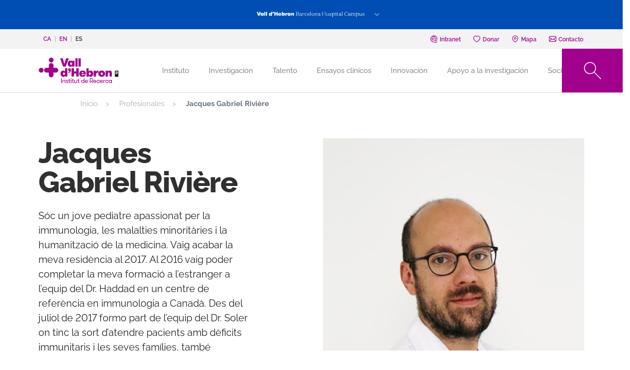

--- FILE ---
content_type: text/html; charset=UTF-8
request_url: https://vhir.vallhebron.com/es/profesionales/jacques-gabriel-riviere
body_size: 183055
content:
<!DOCTYPE html>
<html lang="es" dir="ltr" prefix="content: http://purl.org/rss/1.0/modules/content/  dc: http://purl.org/dc/terms/  foaf: http://xmlns.com/foaf/0.1/  og: http://ogp.me/ns#  rdfs: http://www.w3.org/2000/01/rdf-schema#  schema: http://schema.org/  sioc: http://rdfs.org/sioc/ns#  sioct: http://rdfs.org/sioc/types#  skos: http://www.w3.org/2004/02/skos/core#  xsd: http://www.w3.org/2001/XMLSchema# ">
	<head>
		<!-- Matomo Tag Manager -->
		<script>
			var _mtm = window._mtm = window._mtm || [];
_mtm.push({
'mtm.startTime': (new Date().getTime()),
'event': 'mtm.Start'
});
(function () {
var d = document,
g = d.createElement('script'),
s = d.getElementsByTagName('script')[0];
g.async = true;
g.src = 'https://matomo.vallhebron.com/js/container_h8sFAUa1.js';
s.parentNode.insertBefore(g, s);
})();
		</script>
		<!-- End Matomo Tag Manager -->
		<script>
			dataLayer = [{
'pageCategory': 'vhir'
}];
		</script>
		<!-- Google Tag Manager -->
		<script>
			(function (w, d, s, l, i) {
w[l] = w[l] || [];
w[l].push({'gtm.start': new Date().getTime(), event: 'gtm.js'});
var f = d.getElementsByTagName(s)[0],
j = d.createElement(s),
dl = l != 'dataLayer' ? '&l=' + l : '';
j.async = true;
j.src = 'https://www.googletagmanager.com/gtm.js?id=' + i + dl;
f.parentNode.insertBefore(j, f);
})(window, document, 'script', 'dataLayer', 'GTM-M858FVN');
		</script>
		<!-- End Google Tag Manager -->
		<meta charset="utf-8" />
<meta name="description" content="Sóc un jove pediatre apassionat per la immunologia, les malalties minoritàries i la humanització de la medicina. Vaig acabar la meva residència al 2017. Al 2016 vaig poder completar la meva formació a l’estranger a l’equip del Dr. Haddad en un centre de referència en immunologia a Canadà. Des del juliol de 2017 formo part de l’equip del Dr. Soler on tinc la sort d’atendre pacients amb dèficits immunitaris i les seves famílies, també col·laboro en diversos projectes en el mateix grup de recerca." />
<link rel="canonical" href="https://vhir.vallhebron.com/es/profesionales/jacques-gabriel-riviere" />
<meta name="robots" content="index, follow" />
<meta property="og:title" content="Jacques Gabriel Rivière" />
<meta property="og:description" content="Sóc un jove pediatre apassionat per la immunologia, les malalties minoritàries i la humanització de la medicina. Vaig acabar la meva residència al 2017. Al 2016 vaig poder completar la meva formació a l’estranger a l’equip del Dr. Haddad en un centre de referència en immunologia a Canadà. Des del juliol de 2017 formo part de l’equip del Dr. Soler on tinc la sort d’atendre pacients amb dèficits immunitaris i les seves famílies, també col·laboro en diversos projectes en el mateix grup de recerca." />
<meta name="twitter:card" content="summary_large_image" />
<meta name="twitter:description" content="Sóc un jove pediatre apassionat per la immunologia, les malalties minoritàries i la humanització de la medicina. Vaig acabar la meva residència al 2017. Al 2016 vaig poder completar la meva formació a l’estranger a l’equip del Dr. Haddad en un centre de referència en immunologia a Canadà. Des del juliol de 2017 formo part de l’equip del Dr. Soler on tinc la sort d’atendre pacients amb dèficits immunitaris i les seves famílies, també col·laboro en diversos projectes en el mateix grup de recerca." />
<meta name="twitter:title" content="Jacques Gabriel Rivière" />
<meta name="twitter:url" content="https://vhir.vallhebron.com/es/profesionales/jacques-gabriel-riviere" />
<meta name="Generator" content="Drupal 9 (https://www.drupal.org)" />
<meta name="MobileOptimized" content="width" />
<meta name="HandheldFriendly" content="true" />
<meta name="viewport" content="width=device-width, initial-scale=1.0" />
<style>div#sliding-popup, div#sliding-popup .eu-cookie-withdraw-banner, .eu-cookie-withdraw-tab {background: #993489} div#sliding-popup.eu-cookie-withdraw-wrapper { background: transparent; } #sliding-popup h1, #sliding-popup h2, #sliding-popup h3, #sliding-popup p, #sliding-popup label, #sliding-popup div, .eu-cookie-compliance-more-button, .eu-cookie-compliance-secondary-button, .eu-cookie-withdraw-tab { color: #ffffff;} .eu-cookie-withdraw-tab { border-color: #ffffff;}</style>
<link rel="icon" href="/sites/default/files/favicon_0.ico" type="image/vnd.microsoft.icon" />
<link rel="alternate" hreflang="ca" href="https://vhir.vallhebron.com/ca/professionals/jacques-gabriel-riviere" />
<link rel="alternate" hreflang="en" href="https://vhir.vallhebron.com/en/professionals/jacques-gabriel-riviere" />
<link rel="alternate" hreflang="es" href="https://vhir.vallhebron.com/es/profesionales/jacques-gabriel-riviere" />

			<title>Jacques Gabriel Rivière | VHIR - Vall d&#039;Hebron Institut de Recerca</title>
			<link rel="stylesheet" media="all" href="/core/modules/system/css/components/ajax-progress.module.css?t8llpi" />
<link rel="stylesheet" media="all" href="/core/modules/system/css/components/align.module.css?t8llpi" />
<link rel="stylesheet" media="all" href="/core/modules/system/css/components/autocomplete-loading.module.css?t8llpi" />
<link rel="stylesheet" media="all" href="/core/modules/system/css/components/fieldgroup.module.css?t8llpi" />
<link rel="stylesheet" media="all" href="/core/modules/system/css/components/container-inline.module.css?t8llpi" />
<link rel="stylesheet" media="all" href="/core/modules/system/css/components/clearfix.module.css?t8llpi" />
<link rel="stylesheet" media="all" href="/core/modules/system/css/components/details.module.css?t8llpi" />
<link rel="stylesheet" media="all" href="/core/modules/system/css/components/hidden.module.css?t8llpi" />
<link rel="stylesheet" media="all" href="/core/modules/system/css/components/item-list.module.css?t8llpi" />
<link rel="stylesheet" media="all" href="/core/modules/system/css/components/js.module.css?t8llpi" />
<link rel="stylesheet" media="all" href="/core/modules/system/css/components/nowrap.module.css?t8llpi" />
<link rel="stylesheet" media="all" href="/core/modules/system/css/components/position-container.module.css?t8llpi" />
<link rel="stylesheet" media="all" href="/core/modules/system/css/components/progress.module.css?t8llpi" />
<link rel="stylesheet" media="all" href="/core/modules/system/css/components/reset-appearance.module.css?t8llpi" />
<link rel="stylesheet" media="all" href="/core/modules/system/css/components/resize.module.css?t8llpi" />
<link rel="stylesheet" media="all" href="/core/modules/system/css/components/sticky-header.module.css?t8llpi" />
<link rel="stylesheet" media="all" href="/core/modules/system/css/components/system-status-counter.css?t8llpi" />
<link rel="stylesheet" media="all" href="/core/modules/system/css/components/system-status-report-counters.css?t8llpi" />
<link rel="stylesheet" media="all" href="/core/modules/system/css/components/system-status-report-general-info.css?t8llpi" />
<link rel="stylesheet" media="all" href="/core/modules/system/css/components/tabledrag.module.css?t8llpi" />
<link rel="stylesheet" media="all" href="/core/modules/system/css/components/tablesort.module.css?t8llpi" />
<link rel="stylesheet" media="all" href="/core/modules/system/css/components/tree-child.module.css?t8llpi" />
<link rel="stylesheet" media="all" href="/modules/contrib/webform/css/webform.form.css?t8llpi" />
<link rel="stylesheet" media="all" href="/modules/contrib/webform/css/webform.element.details.toggle.css?t8llpi" />
<link rel="stylesheet" media="all" href="/modules/contrib/webform/css/webform.element.message.css?t8llpi" />
<link rel="stylesheet" media="all" href="/core/modules/views/css/views.module.css?t8llpi" />
<link rel="stylesheet" media="all" href="/modules/contrib/blazy/css/blazy.css?t8llpi" />
<link rel="stylesheet" media="all" href="/modules/contrib/eu_cookie_compliance/css/eu_cookie_compliance.css?t8llpi" />
<link rel="stylesheet" media="all" href="/modules/contrib/extlink/extlink.css?t8llpi" />
<link rel="stylesheet" media="all" href="/modules/contrib/ds/css/ds-2col.css?t8llpi" />
<link rel="stylesheet" media="all" href="/modules/contrib/webform/css/webform.ajax.css?t8llpi" />
<link rel="stylesheet" media="all" href="/modules/contrib/captcha/css/captcha.css?t8llpi" />
<link rel="stylesheet" media="all" href="/core/modules/layout_discovery/layouts/onecol/onecol.css?t8llpi" />
<link rel="stylesheet" media="all" href="/modules/contrib/paragraphs/css/paragraphs.unpublished.css?t8llpi" />
<link rel="stylesheet" media="all" href="/themes/contrib/radix/assets/css/radix.style.css?t8llpi" />
<link rel="stylesheet" media="all" href="/themes/custom/vhir/assets/css/vhir.style.css?t8llpi" />
<link rel="stylesheet" media="all" href="/themes/custom/vhir/assets/css/vhir.style-fixs.css?t8llpi" />
<link rel="stylesheet" media="all" href="/themes/custom/vhir/assets/css/temporal.css?t8llpi" />

				</head>
				<body>
					<!-- Google Tag Manager (noscript) -->
					<noscript>
						<iframe src="https://www.googletagmanager.com/ns.html?id=GTM-M858FVN" height="0" width="0" style="display:none;visibility:hidden"></iframe>
					</noscript>
					<!-- End Google Tag Manager (noscript) -->

										<a href="#main-content" class="visually-hidden focusable">
						Pasar al contenido principal
					</a>
					
					  <div class="dialog-off-canvas-main-canvas" data-off-canvas-main-canvas>
    
    <div class="menu-campus fluid-container">
        <div class="menu-button">
            <button class="btn btn-link" type="button" data-toggle="collapse" data-target="#menucampus"
                    aria-expanded="false" aria-controls="menucampus">
                <span class="campus-vhir"></span>
            </button>
        </div>
        <div class="menu-items collapse" id="menucampus">
            <div class="container">
                <div class="card card-text text-center font-size-base">
                    Si quieres visitar otras webs del Campus haz clic en el logo
                </div>
                <div class="card card-body">
                      
  <div class="block block--menu-campus block--menucampus">

  
    

      
      <div class="menu-campus__field-site-link">
              <div class="field__item">  <div class="paragraph paragraph--type--component-menu-campus paragraph--view-mode--default mt-3 mb-5">
                  <a class="menu-campus-link" href="" title="">
          <div class="menu-campus-image">
      <div class="component-menu-campus__field-media">
              <div class="field__item"><div class="media media--type-image media--view-mode-default">
  
      
  <div class="image__field-media-image">
    <div class="field__label font-weight-bold visually-hidden">
      Imagen    </div>
                  <div class="field__item">  
<img width="" height="" src="/sites/default/files/2024-03/vhir-negatiu.svg" alt="Logotip VHIR negatiu" typeof="foaf:Image" class="img-fluid" />

</div>
              </div>

  </div>
</div>
          </div>
  </div>
          <div class="menu-campus-hover">
            <div class="component-menu-campus__field-media-hover"><div class="media media--type-image media--view-mode-default">
  
      
  <div class="image__field-media-image">
    <div class="field__label font-weight-bold visually-hidden">
      Imagen    </div>
                  <div class="field__item">  
<img width="" height="" src="/sites/default/files/2024-03/vhir.svg" alt="Logotip VHIR" typeof="foaf:Image" class="img-fluid" />

</div>
              </div>

  </div>
</div>
      </div>
          <span class="btn btn-transparent-icon plus white">Ves al web</span>
        </a>
            
      </div>
</div>
              <div class="field__item">  <div class="paragraph paragraph--type--component-menu-campus paragraph--view-mode--default mt-3 mb-5">
                  <a class="menu-campus-link" href="https://hospital.vallhebron.com" title="https://hospital.vallhebron.com">
          <div class="menu-campus-image">
      <div class="component-menu-campus__field-media">
              <div class="field__item"><div class="media media--type-image media--view-mode-default">
  
      
  <div class="image__field-media-image">
    <div class="field__label font-weight-bold visually-hidden">
      Imagen    </div>
                  <div class="field__item">  
<img width="" height="" src="/sites/default/files/2024-03/hospital-vall-hebron-negatiu_0.svg" alt="Logotip Hospital Vall d&#039;Hebron negatiu" typeof="foaf:Image" class="img-fluid" />

</div>
              </div>

  </div>
</div>
          </div>
  </div>
          <div class="menu-campus-hover">
            <div class="component-menu-campus__field-media-hover"><div class="media media--type-image media--view-mode-default">
  
      
  <div class="image__field-media-image">
    <div class="field__label font-weight-bold visually-hidden">
      Imagen    </div>
                  <div class="field__item">  
<img width="" height="" src="/sites/default/files/2024-03/hospital-vall-hebron.svg" alt="Hospital Vall d&#039;Hebron" typeof="foaf:Image" class="img-fluid" />

</div>
              </div>

  </div>
</div>
      </div>
          <span class="btn btn-transparent-icon plus white">Ves al web</span>
        </a>
            
      </div>
</div>
              <div class="field__item">  <div class="paragraph paragraph--type--component-menu-campus paragraph--view-mode--default mt-3 mb-5">
                  <a class="menu-campus-link" href="https://www.vhio.net" title="https://www.vhio.net">
          <div class="menu-campus-image">
      <div class="component-menu-campus__field-media">
              <div class="field__item"><div class="media media--type-image media--view-mode-default">
  
      
  <div class="image__field-media-image">
    <div class="field__label font-weight-bold visually-hidden">
      Imagen    </div>
                  <div class="field__item">  
<img width="" height="" src="/sites/default/files/2023-05/logotip-vhio-negatiu_0.svg" alt="Logotip VHIO" typeof="foaf:Image" class="img-fluid" />

</div>
              </div>

  </div>
</div>
          </div>
  </div>
          <div class="menu-campus-hover">
            <div class="component-menu-campus__field-media-hover"><div class="media media--type-image media--view-mode-default">
  
      
  <div class="image__field-media-image">
    <div class="field__label font-weight-bold visually-hidden">
      Imagen    </div>
                  <div class="field__item">  
<img width="" height="" src="/sites/default/files/2023-05/logotip-vhio_0.svg" alt="Logotip VHIO" typeof="foaf:Image" class="img-fluid" />

</div>
              </div>

  </div>
</div>
      </div>
          <span class="btn btn-transparent-icon plus white">Ves al web</span>
        </a>
            
      </div>
</div>
              <div class="field__item">  <div class="paragraph paragraph--type--component-menu-campus paragraph--view-mode--default mt-3 mb-5">
                  <a class="menu-campus-link" href="https://www.cem-cat.org" title="https://www.cem-cat.org">
          <div class="menu-campus-image">
      <div class="component-menu-campus__field-media">
              <div class="field__item"><div class="media media--type-image media--view-mode-default">
  
      
  <div class="image__field-media-image">
    <div class="field__label font-weight-bold visually-hidden">
      Imagen    </div>
                  <div class="field__item">  
<img width="" height="" src="/sites/default/files/2021-09/cemcat_negatiu-200x120.svg" alt="Logo Cemcat" typeof="foaf:Image" class="img-fluid" />

</div>
              </div>

  </div>
</div>
          </div>
  </div>
          <div class="menu-campus-hover">
            <div class="component-menu-campus__field-media-hover"><div class="media media--type-image media--view-mode-default">
  
      
  <div class="image__field-media-image">
    <div class="field__label font-weight-bold visually-hidden">
      Imagen    </div>
                  <div class="field__item">  
<img width="" height="" src="/sites/default/files/2022-06/cemcat_200x120.svg" alt="Cemcat" typeof="foaf:Image" class="img-fluid" />

</div>
              </div>

  </div>
</div>
      </div>
          <span class="btn btn-transparent-icon plus white">Ves al web</span>
        </a>
            
      </div>
</div>
              <div class="field__item">  <div class="paragraph paragraph--type--component-menu-campus paragraph--view-mode--default mt-3 mb-5">
                  <a class="menu-campus-link" href="https://www.uab.cat" title="https://www.uab.cat">
          <div class="menu-campus-image">
      <div class="component-menu-campus__field-media">
              <div class="field__item"><div class="media media--type-image media--view-mode-default">
  
      
  <div class="image__field-media-image">
    <div class="field__label font-weight-bold visually-hidden">
      Imagen    </div>
                  <div class="field__item">  
<img width="" height="" src="/sites/default/files/2021-09/uab_negatiu-200x120.svg" alt="Logo UAB" typeof="foaf:Image" class="img-fluid" />

</div>
              </div>

  </div>
</div>
          </div>
  </div>
          <div class="menu-campus-hover">
            <div class="component-menu-campus__field-media-hover"><div class="media media--type-image media--view-mode-default">
  
      
  <div class="image__field-media-image">
    <div class="field__label font-weight-bold visually-hidden">
      Imagen    </div>
                  <div class="field__item">  
<img width="" height="" src="/sites/default/files/2021-09/uab_200x120.svg" alt="Logo UAB" typeof="foaf:Image" class="img-fluid" />

</div>
              </div>

  </div>
</div>
      </div>
          <span class="btn btn-transparent-icon plus white">Ves al web</span>
        </a>
            
      </div>
</div>
          </div>
  
  
  </div>


                </div>
            </div>
        </div>
    </div>

    <div class="pre-header-fluid">
        <div class="pre-header container">
              
  <div class="language-switcher-language-url block block--languageswitcher" role="navigation">

  
    

      

    <ul class="links nav">            <li hreflang="ca" data-drupal-link-system-path="node/47324" class="ca nav-item"><a href="/ca/professionals/jacques-gabriel-riviere" class="language-link nav-link" hreflang="ca" data-drupal-link-system-path="node/47324">ca</a></li>            <li hreflang="en" data-drupal-link-system-path="node/47324" class="en nav-item"><a href="/en/professionals/jacques-gabriel-riviere" class="language-link nav-link" hreflang="en" data-drupal-link-system-path="node/47324">en</a></li>            <li hreflang="es" data-drupal-link-system-path="node/47324" class="es nav-item active is-active"><a href="/es/profesionales/jacques-gabriel-riviere" class="language-link nav-link is-active" hreflang="es" data-drupal-link-system-path="node/47324">es</a></li></ul>
  
  </div>

  <div class="block block--basic block--headerlinks">

  
    

        <div class="layout layout--onecol">
    <div  class="layout__region layout__region--content">
      
  <div class="block">

  
    

      
  <div class="basic__field-header-links">
    <div class="field__label font-weight-bold">
      Header links    </div>
        <div class="field__items">
                    <div class="field__item">  <div class="paragraph paragraph--type--component-link-header paragraph--view-mode--default">
                  <a href="https://intranet.vhir.org">
                      <svg width="18" height="19" viewBox="0 0 18 19" fill="none" xmlns="http://www.w3.org/2000/svg">
<path d="M7.07526 10.1992V12.2263L2.91188 13.7724C1.94641 14.1156 1.3017 15.0489 1.3017 16.0754V17.3584H16.6979V16.0754C16.6979 15.0489 16.0243 14.1156 15.0588 13.7724L10.9243 12.2263V10.042" stroke="#264EFA" stroke-width="0.75" stroke-miterlimit="10"/>
<path d="M12.9289 5.853C12.9289 8.53449 11.1167 10.706 8.88424 10.706C6.65179 10.706 4.83954 8.53449 4.83954 5.853C4.83954 3.1715 6.65179 1 8.88424 1C11.1167 1 12.9289 3.1715 12.9289 5.853Z" stroke="#264EFA" stroke-width="0.75" stroke-miterlimit="10"/>
<path d="M12.9129 5.42313C12.7782 5.43916 12.6595 5.42313 12.5248 5.44879C11.1456 5.71501 10.2635 5.21464 9.5033 3.88672C9.04783 4.75917 7.62689 5.44879 6.45615 5.44879C5.882 5.44879 5.38483 5.33011 4.89087 5.0703" stroke="#264EFA" stroke-width="0.75" stroke-miterlimit="10"/>
</svg>

                                <i class="icons ico-intranet"></i>
                    <span>Intranet</span>
        </a>
            </div>
</div>
              <div class="field__item">  <div class="paragraph paragraph--type--component-link-header paragraph--view-mode--default">
                  <a href="https://www.vallhebron.com/donacio">
                      <?xml version="1.0" encoding="UTF-8" standalone="no"?>
<svg
   width="18"
   height="19"
   viewBox="0 0 18 19"
   fill="none"
   version="1.1"
   id="svg1626">
  <path
     d="M 17.074408,5.9183561 C 16.176765,2.863959 14.203672,2.2251699 12.70344,2.2251699 c -1.831527,0 -3.0304199,0.908573 -3.6087965,1.4915372 C 8.5222853,3.1399383 7.3203471,2.2251699 5.4858011,2.2251699 c -1.2501325,0 -3.4883338,0.4806454 -4.431214,3.6931862 -0.58741546,1.9969924 -0.1235086,4.0653455 1.3766557,6.1460039 2.3044788,3.197062 6.4073465,5.439029 6.657373,5.457634 h 0.00302 c 0.3283485,-0.01247 4.3499022,-2.328853 6.5760302,-5.395585 1.527296,-2.105497 2.000248,-4.1924554 1.406742,-6.2080529 z"
     id="path1624"
     style="stroke:#264efa;stroke-width:0.961276;stroke-miterlimit:4;stroke-dasharray:none;stroke-opacity:1" />
</svg>

                                <i class="icons ico-dona"></i>
                    <span>Donar</span>
        </a>
            </div>
</div>
              <div class="field__item">  <div class="paragraph paragraph--type--component-link-header paragraph--view-mode--default">
                  <a href="https://www.vallhebron.com/es/mapa">
                      <?xml version="1.0" encoding="UTF-8" standalone="no"?>
<svg
   xmlns:dc="http://purl.org/dc/elements/1.1/"
   xmlns:cc="http://creativecommons.org/ns#"
   xmlns:rdf="http://www.w3.org/1999/02/22-rdf-syntax-ns#"
   xmlns:svg="http://www.w3.org/2000/svg"
   xmlns="http://www.w3.org/2000/svg"
   xmlns:sodipodi="http://sodipodi.sourceforge.net/DTD/sodipodi-0.dtd"
   xmlns:inkscape="http://www.inkscape.org/namespaces/inkscape"
   width="18"
   height="19"
   version="1.1"
   viewBox="0 0 512 512"
   fill="none"
   id="svg58"
   sodipodi:docname="map_0.svg"
   inkscape:version="1.0.2 (e86c870879, 2021-01-15)">
  <metadata
     id="metadata8">
    <rdf:RDF>
      <cc:Work
         rdf:about="">
        <dc:format>image/svg+xml</dc:format>
        <dc:type
           rdf:resource="http://purl.org/dc/dcmitype/StillImage" />
      </cc:Work>
    </rdf:RDF>
  </metadata>
  <defs
     id="defs6" />
  <sodipodi:namedview
     pagecolor="#ffffff"
     bordercolor="#666666"
     borderopacity="1"
     objecttolerance="10"
     gridtolerance="10"
     guidetolerance="10"
     inkscape:pageopacity="0"
     inkscape:pageshadow="2"
     inkscape:window-width="1920"
     inkscape:window-height="1016"
     id="namedview4"
     showgrid="false"
     inkscape:zoom="1.9910638"
     inkscape:cx="63.706705"
     inkscape:cy="-19.20368"
     inkscape:window-x="0"
     inkscape:window-y="27"
     inkscape:window-maximized="1"
     inkscape:current-layer="svg58"
     inkscape:document-rotation="0" />
  <path
     d="M 257.09253,0 C 125.40482,0 18.269521,83.182 18.269521,185.426 c 0,126.888 213.723209,313.167 222.822659,321.035 8.54692,7.391 23.46925,7.378 32.00072,0 9.09946,-7.868 222.82264,-194.147 222.82264,-321.035 C 495.91297,83.182 388.77896,0 257.09253,0 Z m 1.65055,298.71806 c -54.66676,0 -99.14023,-42.80705 -99.14023,-95.4242 0,-52.61714 44.47452,-95.42317 99.14023,-95.42317 54.66572,0 99.13919,42.80705 99.13919,95.4242 0,52.61714 -44.47347,95.42317 -99.13919,95.42317 z"
     stroke="#264efa"
     stroke-width="0.75"
     stroke-miterlimit="10"
     id="path56"
     style="stroke-width:32.2812;stroke-miterlimit:10;stroke-dasharray:none"
     sodipodi:nodetypes="sscccssssss" />
</svg>

                                <i class="icons ico-mapa"></i>
                    <span>Mapa</span>
        </a>
            </div>
</div>
              <div class="field__item">  <div class="paragraph paragraph--type--component-link-header paragraph--view-mode--default">
                  <a href="/es/contacta-con-nosotros">
                      <?xml version="1.0" encoding="UTF-8" standalone="no"?>
<svg
   width="18"
   height="19"
   viewBox="0 0 18 18"
   fill="none"
   version="1.1"
   id="svg2266">
  <path
     d="M 0.85683,4.48714 6.01751,9.63141 0.85683,14.3916 Z m 16.28307,0 V 14.4375 L 11.9595,9.65439 Z M 9.30367,11.0923 c -0.16415,0.1641 -0.44319,0.1641 -0.60734,0 L 1.4379,3.85683 h 15.1209 z m -2.67883,-0.8568 1.46745,1.4608 c 0.24949,0.2495 0.58106,0.3743 0.90935,0.3743 0.32829,0 0.65986,-0.1248 0.90936,-0.3743 l 1.4412,-1.4379 5.1344,4.7372 H 1.46416 Z"
     id="path2264"
     style="stroke:#264efa;stroke-width:0.9;stroke-miterlimit:4;stroke-dasharray:none;stroke-opacity:1"
   />
</svg>

                                <i class="icons ico-contacte"></i>
                    <span>Contacto</span>
        </a>
            </div>
</div>
                </div>
      </div>

  
  </div>

    </div>
  </div>

  
  </div>


        </div>
    </div>

<div class="page">
    <div class="page__navbar">
        


<nav class="navbar navbar-expand-lg justify-content-between navbar-dark sticky-top bg-blue" id="main-menu">
      <div class="container">
  
                                        
  <div class="block block--vhir-branding">

  
    

    
  <a href="/es" class="navbar-brand d-flex align-items-center " aria-label="">
            <?xml version="1.0" encoding="utf-8"?>
<!-- Generator: $$$/GeneralStr/196=Adobe Illustrator 27.6.0, SVG Export Plug-In . SVG Version: 6.00 Build 0)  -->
<svg version="1.1" id="Capa_1" xmlns="http://www.w3.org/2000/svg" xmlns:xlink="http://www.w3.org/1999/xlink" x="0px" y="0px"
	 viewBox="0 0 300 130" style="enable-background:new 0 0 300 130;" xml:space="preserve">
<style type="text/css">
	.st0{fill:#A2018D;}
</style>
<g>
	<path d="M289.1,72.2c0-0.9-0.6-1.4-1.6-1.4h-1.4v2.8h1.4C288.6,73.6,289.1,73,289.1,72.2 M289.4,75.4l2.2,4.6H289l-2-4.3h-0.9v4.3
		h-2.5V68.6h4.4c2.2,0,3.6,1.5,3.6,3.6C291.6,73.8,290.8,75,289.4,75.4 M293.5,66.2h-12.2v21.3h12.2V66.2z"/>
	<g>
		<g>
			<path class="st0" d="M87.2,93.4h2.2v16.7h-2.2V93.4z"/>
			<path class="st0" d="M92.4,99.3h2.1v1.9c0.3-0.6,0.8-1.2,1.4-1.6c0.6-0.4,1.4-0.6,2.3-0.6c0.8,0,1.4,0.2,1.9,0.4
				c0.6,0.2,1,0.6,1.3,1c0.3,0.4,0.5,0.9,0.6,1.4c0.2,0.5,0.2,1.1,0.2,1.9v6.4h-2.1v-5.8c0-0.5-0.1-1-0.2-1.4
				c-0.1-0.4-0.2-0.8-0.5-1.1c-0.2-0.3-0.5-0.6-0.9-0.7c-0.3-0.2-0.8-0.2-1.3-0.2c-0.6,0-1,0.1-1.4,0.3s-0.7,0.5-1,0.8
				c-0.2,0.3-0.5,0.7-0.6,1.2c-0.2,0.5-0.2,0.9-0.2,1.4v5.6h-1.9V99.3z"/>
			<path class="st0" d="M109.8,104.1c0.4,0.2,0.8,0.2,1.2,0.4s0.7,0.3,1,0.6c0.3,0.2,0.6,0.5,0.7,0.8c0.2,0.3,0.2,0.7,0.2,1.3
				s-0.1,1-0.3,1.4c-0.2,0.4-0.5,0.7-0.9,1c-0.4,0.2-0.8,0.5-1.4,0.6c-0.5,0.2-1,0.2-1.7,0.2s-1.2-0.1-1.7-0.2
				c-0.6-0.2-1-0.4-1.4-0.7s-0.7-0.7-1-1.2c-0.2-0.5-0.4-1-0.4-1.7h2c0,0.8,0.2,1.4,0.7,1.8c0.5,0.3,1.1,0.5,1.8,0.5
				c0.6,0,1.2-0.2,1.6-0.4s0.6-0.6,0.6-1.2c0-0.3-0.1-0.6-0.2-0.7c-0.2-0.2-0.4-0.3-0.6-0.5c-0.3-0.2-0.6-0.2-1.1-0.4
				c-0.4-0.1-0.9-0.2-1.4-0.5c-0.4-0.2-0.8-0.2-1.1-0.4s-0.6-0.3-1-0.6c-0.2-0.2-0.5-0.5-0.6-0.8c-0.2-0.3-0.2-0.7-0.2-1.2
				s0.1-1,0.3-1.4c0.2-0.4,0.5-0.7,0.9-1c0.4-0.2,0.8-0.5,1.3-0.6c0.5-0.2,1-0.2,1.6-0.2s1.1,0.1,1.7,0.2c0.5,0.2,1,0.4,1.4,0.7
				s0.6,0.7,0.9,1.1c0.2,0.5,0.3,1,0.3,1.4h-2.1c0-0.6-0.2-1.1-0.6-1.4c-0.4-0.3-0.9-0.5-1.6-0.5c-0.6,0-1,0.2-1.4,0.4
				c-0.4,0.2-0.6,0.6-0.6,1.1c0,0.2,0.1,0.5,0.2,0.6c0.2,0.2,0.3,0.3,0.6,0.5c0.2,0.2,0.6,0.2,1,0.4
				C108.8,103.8,109.3,103.9,109.8,104.1z"/>
			<path class="st0" d="M120.7,110.1c-0.2,0-0.5,0.1-0.8,0.1s-0.7,0.1-1,0.1c-0.3,0-0.7,0-1.1-0.1s-0.8-0.2-1.1-0.5
				c-0.3-0.2-0.6-0.6-0.9-1.1c-0.2-0.5-0.3-1.2-0.3-2.1v-5.4h-2v-1.8h2v-3.7h2.1v3.7h2.8v1.8h-2.8v5c0,0.6,0.1,1,0.2,1.3
				s0.2,0.6,0.4,0.7c0.2,0.2,0.3,0.2,0.6,0.3c0.2,0.1,0.5,0.1,0.7,0.1c0.2,0,0.5,0,0.7,0s0.5,0,0.6-0.1L120.7,110.1L120.7,110.1z"/>
			<path class="st0" d="M121.6,95.2c0-0.5,0.2-0.9,0.5-1.2c0.3-0.3,0.7-0.5,1.2-0.5s0.9,0.2,1.2,0.5c0.3,0.3,0.5,0.7,0.5,1.2
				c0,0.5-0.2,0.9-0.5,1.2c-0.3,0.3-0.7,0.5-1.2,0.5s-0.9-0.2-1.2-0.5C121.8,96.1,121.6,95.7,121.6,95.2z M122.3,99.3h2.1v10.8h-2.1
				V99.3z"/>
			<path class="st0" d="M133.2,110.1c-0.2,0-0.5,0.1-0.8,0.1c-0.3,0-0.7,0.1-1,0.1c-0.3,0-0.7,0-1.1-0.1c-0.4-0.1-0.8-0.2-1.1-0.5
				c-0.3-0.2-0.6-0.6-0.9-1.1c-0.2-0.5-0.3-1.2-0.3-2.1v-5.4h-2v-1.8h2v-3.7h2.1v3.7h2.8v1.8H130v5c0,0.6,0.1,1,0.2,1.3
				s0.2,0.6,0.4,0.7c0.2,0.2,0.3,0.2,0.6,0.3c0.2,0.1,0.5,0.1,0.7,0.1s0.5,0,0.7,0c0.2,0,0.5,0,0.6-0.1V110.1z"/>
			<path class="st0" d="M144.5,99.3v10.8h-2.1v-1.9c-0.3,0.6-0.8,1.2-1.4,1.6s-1.4,0.6-2.3,0.6c-0.8,0-1.4-0.2-2-0.4
				c-0.6-0.2-1-0.6-1.3-1c-0.3-0.4-0.5-0.9-0.6-1.4c-0.1-0.5-0.2-1.1-0.2-1.9v-6.4h2.1v5.7c0,0.5,0.1,1,0.2,1.4
				c0.1,0.4,0.2,0.8,0.5,1.1c0.2,0.3,0.5,0.6,0.8,0.7c0.3,0.2,0.8,0.2,1.3,0.2c0.6,0,1-0.1,1.4-0.3c0.4-0.2,0.7-0.5,1-0.8
				c0.2-0.3,0.5-0.7,0.6-1.2c0.2-0.5,0.2-0.9,0.2-1.4v-5.5h2.1V99.3z"/>
			<path class="st0" d="M153.4,110.1c-0.2,0-0.5,0.1-0.8,0.1c-0.3,0-0.7,0.1-1,0.1s-0.7,0-1.1-0.1c-0.4-0.1-0.8-0.2-1.1-0.5
				c-0.3-0.2-0.6-0.6-0.9-1.1c-0.2-0.5-0.3-1.2-0.3-2.1v-5.4h-2v-1.8h2v-3.7h2.1v3.7h2.8v1.8h-2.8v5c0,0.6,0.1,1,0.2,1.3
				s0.2,0.6,0.4,0.7c0.2,0.2,0.3,0.2,0.6,0.3c0.2,0.1,0.5,0.1,0.7,0.1s0.5,0,0.7,0c0.2,0,0.5,0,0.6-0.1L153.4,110.1L153.4,110.1z"/>
			<path class="st0" d="M168.8,108.3c-0.3,0.6-0.9,1.2-1.6,1.6s-1.4,0.6-2.2,0.6c-0.8,0-1.6-0.2-2.2-0.5c-0.7-0.3-1.3-0.7-1.8-1.2
				c-0.5-0.6-0.9-1.1-1.1-1.8c-0.2-0.7-0.4-1.4-0.4-2.2c0-0.8,0.2-1.5,0.4-2.2c0.2-0.7,0.6-1.3,1.1-1.8c0.5-0.6,1-1,1.8-1.2
				c0.7-0.3,1.4-0.5,2.2-0.5c0.8,0,1.5,0.2,2.2,0.6s1.2,0.9,1.6,1.6v-7.8h2.1v16.7h-2.1V108.3z M165.1,108.6c0.6,0,1-0.1,1.5-0.3
				c0.5-0.2,0.8-0.5,1.1-0.8s0.6-0.7,0.7-1.2c0.2-0.5,0.2-1,0.2-1.4c0-0.5-0.1-1-0.2-1.4c-0.2-0.5-0.4-0.9-0.7-1.2s-0.7-0.6-1.1-0.8
				c-0.5-0.2-1-0.3-1.5-0.3c-0.6,0-1,0.1-1.5,0.3c-0.5,0.2-0.8,0.5-1.1,0.8s-0.6,0.7-0.7,1.2c-0.2,0.5-0.2,1-0.2,1.4
				c0,0.5,0.1,1,0.2,1.4c0.2,0.5,0.4,0.9,0.7,1.2s0.7,0.6,1.1,0.8C164,108.4,164.5,108.6,165.1,108.6z"/>
			<path class="st0" d="M175.1,105.3c0,0.5,0.1,0.9,0.2,1.3c0.2,0.4,0.3,0.8,0.6,1c0.2,0.3,0.6,0.6,1,0.7c0.4,0.2,1,0.2,1.5,0.2
				c0.8,0,1.4-0.2,1.8-0.5c0.4-0.3,0.7-0.7,0.9-1.2h2.1c-0.1,0.5-0.2,0.9-0.6,1.3c-0.2,0.4-0.6,0.8-1,1.1c-0.4,0.3-0.9,0.6-1.4,0.8
				c-0.6,0.2-1.2,0.3-1.8,0.3c-0.9,0-1.7-0.2-2.4-0.5c-0.7-0.3-1.3-0.7-1.7-1.2c-0.4-0.5-0.8-1.1-1-1.8c-0.2-0.7-0.3-1.4-0.3-2.2
				c0-0.8,0.1-1.6,0.3-2.2c0.2-0.7,0.6-1.3,1-1.8c0.5-0.5,1-0.9,1.7-1.2c0.6-0.3,1.4-0.4,2.2-0.4c0.7,0,1.4,0.2,2,0.4s1.1,0.6,1.6,1
				c0.5,0.5,0.8,1,1,1.6c0.2,0.6,0.4,1.2,0.4,1.9c0,0.2,0,0.3,0,0.6c0,0.2,0,0.5-0.1,0.8L175.1,105.3L175.1,105.3z M178.3,100.7
				c-1,0-1.7,0.2-2.3,0.8c-0.6,0.6-0.9,1.3-1,2.2h6.2c0-1-0.3-1.7-0.9-2.2C179.9,100.9,179.2,100.7,178.3,100.7z"/>
			<path class="st0" d="M191,93.4h5.8c0.9,0,1.7,0.2,2.3,0.5c0.7,0.3,1.3,0.7,1.8,1.2c0.5,0.6,0.9,1.1,1.1,1.8
				c0.2,0.7,0.4,1.4,0.4,2.2c0,0.6-0.1,1.2-0.2,1.8c-0.2,0.6-0.4,1-0.7,1.5c-0.3,0.5-0.7,0.9-1.2,1.2c-0.5,0.3-1,0.6-1.5,0.8
				l3.5,5.7h-2.5l-3.3-5.3h-3.4v5.3h-2.2L191,93.4L191,93.4z M196.9,102.8c0.6,0,1-0.1,1.4-0.3c0.4-0.2,0.8-0.5,1.1-0.8
				c0.3-0.3,0.6-0.7,0.7-1.2c0.2-0.5,0.2-1,0.2-1.4c0-0.5-0.1-1-0.2-1.4c-0.2-0.5-0.4-0.9-0.7-1.2c-0.3-0.3-0.7-0.6-1.1-0.8
				c-0.4-0.2-1-0.3-1.4-0.3h-3.7v7.4L196.9,102.8L196.9,102.8z"/>
			<path class="st0" d="M205.4,105.3c0,0.5,0.1,0.9,0.2,1.3c0.2,0.4,0.3,0.8,0.6,1c0.2,0.3,0.6,0.6,1,0.7c0.4,0.2,1,0.2,1.5,0.2
				c0.8,0,1.4-0.2,1.8-0.5c0.4-0.3,0.7-0.7,0.9-1.2h2.1c-0.1,0.5-0.2,0.9-0.6,1.3c-0.2,0.4-0.6,0.8-1,1.1c-0.4,0.3-0.9,0.6-1.4,0.8
				c-0.6,0.2-1.2,0.3-1.8,0.3c-0.9,0-1.7-0.2-2.4-0.5s-1.3-0.7-1.7-1.2c-0.4-0.5-0.8-1.1-1-1.8c-0.2-0.7-0.3-1.4-0.3-2.2
				c0-0.8,0.1-1.6,0.3-2.2c0.2-0.7,0.6-1.3,1-1.8c0.5-0.5,1-0.9,1.7-1.2c0.6-0.3,1.4-0.4,2.2-0.4c0.7,0,1.4,0.2,2,0.4s1.1,0.6,1.6,1
				c0.5,0.5,0.8,1,1,1.6c0.2,0.6,0.4,1.2,0.4,1.9c0,0.2,0,0.3,0,0.6c0,0.2,0,0.5-0.1,0.8L205.4,105.3L205.4,105.3z M208.6,100.7
				c-1,0-1.7,0.2-2.3,0.8c-0.6,0.6-0.9,1.3-1,2.2h6.2c0-1-0.3-1.7-0.9-2.2C210.2,100.9,209.5,100.7,208.6,100.7z"/>
			<path class="st0" d="M223.6,103.2c-0.1-0.6-0.3-1.2-0.8-1.7c-0.5-0.5-1.2-0.6-2.2-0.6c-0.6,0-1,0.1-1.4,0.3
				c-0.4,0.2-0.8,0.5-1,0.9c-0.2,0.3-0.5,0.8-0.6,1.2c-0.2,0.5-0.2,1-0.2,1.4s0.1,1,0.2,1.4c0.2,0.5,0.3,0.9,0.6,1.2
				c0.3,0.3,0.6,0.6,1.1,0.8c0.4,0.2,1,0.3,1.6,0.3c0.9,0,1.6-0.2,2-0.6c0.4-0.4,0.7-0.9,0.9-1.5h2.1c-0.1,0.6-0.2,1-0.5,1.6
				c-0.2,0.5-0.6,0.9-1,1.3c-0.4,0.3-1,0.6-1.5,0.9c-0.6,0.2-1.3,0.3-2.1,0.3c-0.9,0-1.7-0.2-2.3-0.5c-0.6-0.3-1.2-0.7-1.7-1.3
				s-0.8-1.1-1-1.8c-0.2-0.7-0.3-1.4-0.3-2.2c0-0.8,0.1-1.4,0.3-2.2c0.2-0.7,0.6-1.3,1-1.8c0.5-0.6,1-1,1.7-1.3
				c0.6-0.3,1.4-0.5,2.3-0.5c0.9,0,1.6,0.2,2.2,0.4c0.6,0.2,1.1,0.6,1.5,1c0.4,0.4,0.7,0.8,1,1.4c0.2,0.5,0.3,1,0.4,1.5L223.6,103.2
				L223.6,103.2z"/>
			<path class="st0" d="M229,105.3c0,0.5,0.1,0.9,0.2,1.3c0.2,0.4,0.3,0.8,0.6,1c0.2,0.3,0.6,0.6,1,0.7c0.4,0.2,1,0.2,1.5,0.2
				c0.8,0,1.4-0.2,1.8-0.5c0.4-0.3,0.7-0.7,0.9-1.2h2.1c-0.1,0.5-0.2,0.9-0.6,1.3c-0.2,0.4-0.6,0.8-1,1.1c-0.4,0.3-0.9,0.6-1.4,0.8
				c-0.6,0.2-1.2,0.3-1.8,0.3c-0.9,0-1.7-0.2-2.4-0.5c-0.7-0.3-1.3-0.7-1.7-1.2c-0.4-0.5-0.8-1.1-1-1.8c-0.2-0.6-0.3-1.4-0.3-2.2
				c0-0.8,0.1-1.6,0.3-2.2c0.2-0.7,0.6-1.3,1-1.8c0.5-0.5,1-0.9,1.7-1.2c0.6-0.3,1.4-0.4,2.2-0.4c0.7,0,1.4,0.2,2,0.4s1.1,0.6,1.6,1
				c0.5,0.5,0.8,1,1,1.6c0.2,0.6,0.4,1.2,0.4,1.9c0,0.2,0,0.3,0,0.6c0,0.2,0,0.5-0.1,0.8L229,105.3L229,105.3z M232.2,100.7
				c-1,0-1.7,0.2-2.3,0.8c-0.6,0.6-0.9,1.3-1,2.2h6.2c0-1-0.3-1.7-0.9-2.2C233.8,100.9,233.1,100.7,232.2,100.7z"/>
			<path class="st0" d="M246.3,101.2c-0.2-0.1-0.4-0.1-0.6-0.1s-0.3,0-0.5,0c-1.2,0-2.1,0.4-2.7,1.2c-0.6,0.8-0.9,1.8-0.9,3.1v4.7
				h-2.1V99.4h2.1v2.2c0.3-0.7,0.8-1.2,1.4-1.7c0.6-0.4,1.4-0.6,2.2-0.6c0.4,0,0.7,0.1,1,0.2V101.2z"/>
			<path class="st0" d="M255.2,103.2c-0.1-0.6-0.3-1.2-0.8-1.7s-1.2-0.6-2.2-0.6c-0.6,0-1,0.1-1.4,0.3s-0.8,0.5-1,0.9
				c-0.2,0.3-0.5,0.8-0.6,1.2c-0.2,0.4-0.2,1-0.2,1.4s0.1,1,0.2,1.4c0.2,0.5,0.3,0.9,0.6,1.2c0.3,0.3,0.6,0.6,1.1,0.8
				c0.4,0.2,1,0.3,1.6,0.3c0.9,0,1.6-0.2,2-0.6c0.4-0.4,0.7-0.9,0.9-1.5h2.1c-0.1,0.6-0.2,1-0.5,1.6c-0.2,0.5-0.6,0.9-1,1.3
				c-0.4,0.3-1,0.6-1.5,0.9c-0.6,0.2-1.3,0.3-2.1,0.3c-0.9,0-1.7-0.2-2.3-0.5c-0.6-0.3-1.2-0.7-1.7-1.3s-0.8-1.1-1-1.8
				c-0.2-0.7-0.3-1.4-0.3-2.2c0-0.8,0.1-1.4,0.3-2.2c0.2-0.7,0.6-1.3,1-1.8c0.5-0.6,1-1,1.7-1.3c0.6-0.3,1.4-0.5,2.3-0.5
				c0.9,0,1.6,0.2,2.2,0.4c0.6,0.2,1.1,0.6,1.5,1c0.4,0.4,0.7,0.8,1,1.4c0.2,0.5,0.3,1,0.4,1.5L255.2,103.2L255.2,103.2z"/>
			<path class="st0" d="M270.1,99.3v10.8H268v-1.9c-0.3,0.6-0.9,1.2-1.6,1.6s-1.4,0.6-2.2,0.6c-0.8,0-1.6-0.2-2.2-0.5
				c-0.7-0.3-1.3-0.7-1.8-1.2c-0.5-0.6-0.9-1.1-1.1-1.8c-0.2-0.7-0.4-1.4-0.4-2.2c0-0.8,0.2-1.5,0.4-2.2c0.2-0.7,0.6-1.3,1.1-1.8
				c0.5-0.6,1-1,1.8-1.2c0.7-0.3,1.4-0.5,2.2-0.5c0.8,0,1.5,0.2,2.2,0.6c0.7,0.4,1.2,0.9,1.6,1.6v-1.8L270.1,99.3L270.1,99.3z
				 M264.3,108.6c0.6,0,1-0.1,1.5-0.3c0.5-0.2,0.8-0.5,1.1-0.8s0.6-0.7,0.7-1.2c0.2-0.5,0.2-1,0.2-1.4c0-0.5-0.1-1-0.2-1.4
				c-0.2-0.5-0.4-0.9-0.7-1.2s-0.7-0.6-1.1-0.8c-0.5-0.2-1-0.3-1.5-0.3s-1,0.1-1.5,0.3c-0.5,0.2-0.8,0.5-1.1,0.8s-0.6,0.7-0.7,1.2
				s-0.2,1-0.2,1.4c0,0.5,0.1,1,0.2,1.4c0.2,0.5,0.4,0.9,0.7,1.2s0.7,0.6,1.1,0.8C263.3,108.4,263.8,108.6,264.3,108.6z"/>
		</g>
		<path class="st0" d="M133.3,57.6h-8.8v29.8h8.8V76.2h8.2v11.1h8.9V57.6h-8.9v11.3h-8.2V57.6z M116.8,67.3c0.6,0,1.2-0.2,1.3-0.4
			c-0.2,1-0.6,2-1.4,2.8c-1,0.7-2.3,1.2-4.4,1.2v3c6.3-0.1,10.1-2.7,10.1-10.1c0-3.7-2.2-6.2-5.5-6.2c-2.6,0-4.8,2.2-4.8,4.9
			C112,65,113.9,67.3,116.8,67.3 M93.5,76.9c0-2.3,1.6-4.2,3.9-4.2c2.4,0,4,1.8,4,4.2c0,2.2-1.6,4.2-4,4.2
			C95.1,81,93.5,79.1,93.5,76.9 M85.1,76.9c0,6.6,4,11.1,9.8,11.1c3,0,5.7-1.9,6.5-3.7v3.1h8.3V57.7h-8.3v11.8
			c-0.8-1.8-3.4-3.7-6.5-3.7C89.1,65.8,85.1,70.2,85.1,76.9 M103.5,51.7l11.2-29.8h-9.8l-6,20.4l-6-20.4h-9.5l11,29.8L103.5,51.7
			L103.5,51.7z M127.2,41.1c0,2.2-1.6,4.2-4,4.2c-2.3,0-3.9-1.9-3.9-4.2c0-2.3,1.6-4.2,3.9-4.2C125.6,37,127.2,38.8,127.2,41.1
			 M127.2,51.7h8.3V30.5h-8.3v3.1c-0.8-1.8-3.4-3.7-6.5-3.7c-5.8,0-9.8,4.5-9.8,11.1s4,11.1,9.8,11.1c3,0,5.7-1.9,6.5-3.7V51.7z
			 M138.4,51.7h8.3V21.9h-8.3V51.7z M149.6,51.7h8.3V21.9h-8.3V51.7z M168.1,74.6h-7.3c0-2.4,1.5-3.7,3.7-3.7
			C166.8,70.9,168.1,72.2,168.1,74.6 M176.2,78.6c0.2-1.2,0.2-2.2,0.2-3.1c0-5-4.2-9.8-11.9-9.8c-8,0-12.1,5-12.1,11.2
			c0,6.8,4.6,11.1,12.2,11.1c6.6,0,10.6-3.3,11.4-7.6H168c-0.3,1.2-1.5,2.2-3.4,2.2c-3,0-3.8-1.9-3.8-3.9L176.2,78.6L176.2,78.6z
			 M194.5,76.9c0,2.2-1.6,4.2-3.9,4.2s-3.9-1.9-3.9-4.2c0-2.3,1.6-4.2,3.9-4.2S194.5,74.6,194.5,76.9 M202.8,76.9
			c0-6.6-4-11.1-9.8-11.1c-3,0-5.7,1.9-6.4,3.7V57.7h-8.3v29.8h8.3v-3.1c0.8,1.8,3.4,3.7,6.4,3.7C198.7,88,202.8,83.5,202.8,76.9
			 M218.5,73.4c1.1,0,1.8,0.1,2.9,0.4v-7.6c-0.6-0.2-1.2-0.3-2.2-0.3c-3,0-5.4,1.8-6.3,3.8v-3.4h-8.3v21.1h8.3v-7.4
			C212.9,74.9,215.4,73.4,218.5,73.4 M237.4,76.9c0,2.3-1.5,4.2-3.9,4.2c-2.4,0-3.9-1.8-3.9-4.2c0-2.4,1.6-4.2,3.9-4.2
			C235.8,72.7,237.4,74.5,237.4,76.9 M245.7,76.9c0-6.2-4.5-11.2-12.3-11.2c-7.8,0-12.2,5-12.2,11.2c0,6.1,4.4,11.1,12.2,11.1
			C241.3,88,245.7,83,245.7,76.9 M270,87.4V75c0-3.1-0.3-5.5-1.9-7.1c-1.1-1.2-3.1-2-5.5-2c-3.4,0-5.8,1.4-7,3.6v-3.1h-8.3v21.1h8.3
			V77.1c0-2.9,1-4.4,3.2-4.4c2.2,0,2.9,1.5,2.9,4v10.7H270z"/>
		<g>
			<path class="st0" d="M23.8,64.5c0-4.8-3.8-8.6-8.6-8.6c-4.7,0-8.6,3.8-8.6,8.6c0,4.8,3.8,8.6,8.6,8.6
				C19.8,73.1,23.8,69.2,23.8,64.5"/>
			<path class="st0" d="M59.9,28.1c0-4.8-3.8-8.6-8.6-8.6c-4.7,0-8.6,3.8-8.6,8.6c0,4.8,3.8,8.6,8.6,8.6S59.9,32.9,59.9,28.1"/>
			<path class="st0" d="M76.8,64.5c0-4.7-3.8-8.5-8.5-8.5h-8.5v-8.5c0-4.7-3.8-8.5-8.5-8.5c-4.7,0-8.5,3.8-8.5,8.5V56h-8.5
				c-4.7,0-8.5,3.8-8.5,8.5c0,4.7,3.8,8.5,8.5,8.5h8.4v8.5c0,4.7,3.8,8.5,8.5,8.5s8.5-3.8,8.5-8.5V73h8.5C73,73,76.8,69.1,76.8,64.5
				"/>
		</g>
	</g>
</g>
</svg>


        
  </a>
  <a href="/es" class="navbar-brand mobile-brand d-flex align-items-center " aria-label="">
    <div class="vhir-logo-mobile" aria-label="VHIR - Vall d&#039;Hebron Institut de Recerca logo">
        <?xml version="1.0" encoding="utf-8"?>
<!-- Generator: $$$/GeneralStr/196=Adobe Illustrator 27.6.0, SVG Export Plug-In . SVG Version: 6.00 Build 0)  -->
<svg version="1.1" id="Capa_1" xmlns="http://www.w3.org/2000/svg" xmlns:xlink="http://www.w3.org/1999/xlink" x="0px" y="0px"
	 viewBox="0 0 300 130" style="enable-background:new 0 0 300 130;" xml:space="preserve">
<style type="text/css">
	.st0{fill:#A2018D;}
</style>
<g>
	<path d="M289.1,72.2c0-0.9-0.6-1.4-1.6-1.4h-1.4v2.8h1.4C288.6,73.6,289.1,73,289.1,72.2 M289.4,75.4l2.2,4.6H289l-2-4.3h-0.9v4.3
		h-2.5V68.6h4.4c2.2,0,3.6,1.5,3.6,3.6C291.6,73.8,290.8,75,289.4,75.4 M293.5,66.2h-12.2v21.3h12.2V66.2z"/>
	<g>
		<g>
			<path class="st0" d="M87.2,93.4h2.2v16.7h-2.2V93.4z"/>
			<path class="st0" d="M92.4,99.3h2.1v1.9c0.3-0.6,0.8-1.2,1.4-1.6c0.6-0.4,1.4-0.6,2.3-0.6c0.8,0,1.4,0.2,1.9,0.4
				c0.6,0.2,1,0.6,1.3,1c0.3,0.4,0.5,0.9,0.6,1.4c0.2,0.5,0.2,1.1,0.2,1.9v6.4h-2.1v-5.8c0-0.5-0.1-1-0.2-1.4
				c-0.1-0.4-0.2-0.8-0.5-1.1c-0.2-0.3-0.5-0.6-0.9-0.7c-0.3-0.2-0.8-0.2-1.3-0.2c-0.6,0-1,0.1-1.4,0.3s-0.7,0.5-1,0.8
				c-0.2,0.3-0.5,0.7-0.6,1.2c-0.2,0.5-0.2,0.9-0.2,1.4v5.6h-1.9V99.3z"/>
			<path class="st0" d="M109.8,104.1c0.4,0.2,0.8,0.2,1.2,0.4s0.7,0.3,1,0.6c0.3,0.2,0.6,0.5,0.7,0.8c0.2,0.3,0.2,0.7,0.2,1.3
				s-0.1,1-0.3,1.4c-0.2,0.4-0.5,0.7-0.9,1c-0.4,0.2-0.8,0.5-1.4,0.6c-0.5,0.2-1,0.2-1.7,0.2s-1.2-0.1-1.7-0.2
				c-0.6-0.2-1-0.4-1.4-0.7s-0.7-0.7-1-1.2c-0.2-0.5-0.4-1-0.4-1.7h2c0,0.8,0.2,1.4,0.7,1.8c0.5,0.3,1.1,0.5,1.8,0.5
				c0.6,0,1.2-0.2,1.6-0.4s0.6-0.6,0.6-1.2c0-0.3-0.1-0.6-0.2-0.7c-0.2-0.2-0.4-0.3-0.6-0.5c-0.3-0.2-0.6-0.2-1.1-0.4
				c-0.4-0.1-0.9-0.2-1.4-0.5c-0.4-0.2-0.8-0.2-1.1-0.4s-0.6-0.3-1-0.6c-0.2-0.2-0.5-0.5-0.6-0.8c-0.2-0.3-0.2-0.7-0.2-1.2
				s0.1-1,0.3-1.4c0.2-0.4,0.5-0.7,0.9-1c0.4-0.2,0.8-0.5,1.3-0.6c0.5-0.2,1-0.2,1.6-0.2s1.1,0.1,1.7,0.2c0.5,0.2,1,0.4,1.4,0.7
				s0.6,0.7,0.9,1.1c0.2,0.5,0.3,1,0.3,1.4h-2.1c0-0.6-0.2-1.1-0.6-1.4c-0.4-0.3-0.9-0.5-1.6-0.5c-0.6,0-1,0.2-1.4,0.4
				c-0.4,0.2-0.6,0.6-0.6,1.1c0,0.2,0.1,0.5,0.2,0.6c0.2,0.2,0.3,0.3,0.6,0.5c0.2,0.2,0.6,0.2,1,0.4
				C108.8,103.8,109.3,103.9,109.8,104.1z"/>
			<path class="st0" d="M120.7,110.1c-0.2,0-0.5,0.1-0.8,0.1s-0.7,0.1-1,0.1c-0.3,0-0.7,0-1.1-0.1s-0.8-0.2-1.1-0.5
				c-0.3-0.2-0.6-0.6-0.9-1.1c-0.2-0.5-0.3-1.2-0.3-2.1v-5.4h-2v-1.8h2v-3.7h2.1v3.7h2.8v1.8h-2.8v5c0,0.6,0.1,1,0.2,1.3
				s0.2,0.6,0.4,0.7c0.2,0.2,0.3,0.2,0.6,0.3c0.2,0.1,0.5,0.1,0.7,0.1c0.2,0,0.5,0,0.7,0s0.5,0,0.6-0.1L120.7,110.1L120.7,110.1z"/>
			<path class="st0" d="M121.6,95.2c0-0.5,0.2-0.9,0.5-1.2c0.3-0.3,0.7-0.5,1.2-0.5s0.9,0.2,1.2,0.5c0.3,0.3,0.5,0.7,0.5,1.2
				c0,0.5-0.2,0.9-0.5,1.2c-0.3,0.3-0.7,0.5-1.2,0.5s-0.9-0.2-1.2-0.5C121.8,96.1,121.6,95.7,121.6,95.2z M122.3,99.3h2.1v10.8h-2.1
				V99.3z"/>
			<path class="st0" d="M133.2,110.1c-0.2,0-0.5,0.1-0.8,0.1c-0.3,0-0.7,0.1-1,0.1c-0.3,0-0.7,0-1.1-0.1c-0.4-0.1-0.8-0.2-1.1-0.5
				c-0.3-0.2-0.6-0.6-0.9-1.1c-0.2-0.5-0.3-1.2-0.3-2.1v-5.4h-2v-1.8h2v-3.7h2.1v3.7h2.8v1.8H130v5c0,0.6,0.1,1,0.2,1.3
				s0.2,0.6,0.4,0.7c0.2,0.2,0.3,0.2,0.6,0.3c0.2,0.1,0.5,0.1,0.7,0.1s0.5,0,0.7,0c0.2,0,0.5,0,0.6-0.1V110.1z"/>
			<path class="st0" d="M144.5,99.3v10.8h-2.1v-1.9c-0.3,0.6-0.8,1.2-1.4,1.6s-1.4,0.6-2.3,0.6c-0.8,0-1.4-0.2-2-0.4
				c-0.6-0.2-1-0.6-1.3-1c-0.3-0.4-0.5-0.9-0.6-1.4c-0.1-0.5-0.2-1.1-0.2-1.9v-6.4h2.1v5.7c0,0.5,0.1,1,0.2,1.4
				c0.1,0.4,0.2,0.8,0.5,1.1c0.2,0.3,0.5,0.6,0.8,0.7c0.3,0.2,0.8,0.2,1.3,0.2c0.6,0,1-0.1,1.4-0.3c0.4-0.2,0.7-0.5,1-0.8
				c0.2-0.3,0.5-0.7,0.6-1.2c0.2-0.5,0.2-0.9,0.2-1.4v-5.5h2.1V99.3z"/>
			<path class="st0" d="M153.4,110.1c-0.2,0-0.5,0.1-0.8,0.1c-0.3,0-0.7,0.1-1,0.1s-0.7,0-1.1-0.1c-0.4-0.1-0.8-0.2-1.1-0.5
				c-0.3-0.2-0.6-0.6-0.9-1.1c-0.2-0.5-0.3-1.2-0.3-2.1v-5.4h-2v-1.8h2v-3.7h2.1v3.7h2.8v1.8h-2.8v5c0,0.6,0.1,1,0.2,1.3
				s0.2,0.6,0.4,0.7c0.2,0.2,0.3,0.2,0.6,0.3c0.2,0.1,0.5,0.1,0.7,0.1s0.5,0,0.7,0c0.2,0,0.5,0,0.6-0.1L153.4,110.1L153.4,110.1z"/>
			<path class="st0" d="M168.8,108.3c-0.3,0.6-0.9,1.2-1.6,1.6s-1.4,0.6-2.2,0.6c-0.8,0-1.6-0.2-2.2-0.5c-0.7-0.3-1.3-0.7-1.8-1.2
				c-0.5-0.6-0.9-1.1-1.1-1.8c-0.2-0.7-0.4-1.4-0.4-2.2c0-0.8,0.2-1.5,0.4-2.2c0.2-0.7,0.6-1.3,1.1-1.8c0.5-0.6,1-1,1.8-1.2
				c0.7-0.3,1.4-0.5,2.2-0.5c0.8,0,1.5,0.2,2.2,0.6s1.2,0.9,1.6,1.6v-7.8h2.1v16.7h-2.1V108.3z M165.1,108.6c0.6,0,1-0.1,1.5-0.3
				c0.5-0.2,0.8-0.5,1.1-0.8s0.6-0.7,0.7-1.2c0.2-0.5,0.2-1,0.2-1.4c0-0.5-0.1-1-0.2-1.4c-0.2-0.5-0.4-0.9-0.7-1.2s-0.7-0.6-1.1-0.8
				c-0.5-0.2-1-0.3-1.5-0.3c-0.6,0-1,0.1-1.5,0.3c-0.5,0.2-0.8,0.5-1.1,0.8s-0.6,0.7-0.7,1.2c-0.2,0.5-0.2,1-0.2,1.4
				c0,0.5,0.1,1,0.2,1.4c0.2,0.5,0.4,0.9,0.7,1.2s0.7,0.6,1.1,0.8C164,108.4,164.5,108.6,165.1,108.6z"/>
			<path class="st0" d="M175.1,105.3c0,0.5,0.1,0.9,0.2,1.3c0.2,0.4,0.3,0.8,0.6,1c0.2,0.3,0.6,0.6,1,0.7c0.4,0.2,1,0.2,1.5,0.2
				c0.8,0,1.4-0.2,1.8-0.5c0.4-0.3,0.7-0.7,0.9-1.2h2.1c-0.1,0.5-0.2,0.9-0.6,1.3c-0.2,0.4-0.6,0.8-1,1.1c-0.4,0.3-0.9,0.6-1.4,0.8
				c-0.6,0.2-1.2,0.3-1.8,0.3c-0.9,0-1.7-0.2-2.4-0.5c-0.7-0.3-1.3-0.7-1.7-1.2c-0.4-0.5-0.8-1.1-1-1.8c-0.2-0.7-0.3-1.4-0.3-2.2
				c0-0.8,0.1-1.6,0.3-2.2c0.2-0.7,0.6-1.3,1-1.8c0.5-0.5,1-0.9,1.7-1.2c0.6-0.3,1.4-0.4,2.2-0.4c0.7,0,1.4,0.2,2,0.4s1.1,0.6,1.6,1
				c0.5,0.5,0.8,1,1,1.6c0.2,0.6,0.4,1.2,0.4,1.9c0,0.2,0,0.3,0,0.6c0,0.2,0,0.5-0.1,0.8L175.1,105.3L175.1,105.3z M178.3,100.7
				c-1,0-1.7,0.2-2.3,0.8c-0.6,0.6-0.9,1.3-1,2.2h6.2c0-1-0.3-1.7-0.9-2.2C179.9,100.9,179.2,100.7,178.3,100.7z"/>
			<path class="st0" d="M191,93.4h5.8c0.9,0,1.7,0.2,2.3,0.5c0.7,0.3,1.3,0.7,1.8,1.2c0.5,0.6,0.9,1.1,1.1,1.8
				c0.2,0.7,0.4,1.4,0.4,2.2c0,0.6-0.1,1.2-0.2,1.8c-0.2,0.6-0.4,1-0.7,1.5c-0.3,0.5-0.7,0.9-1.2,1.2c-0.5,0.3-1,0.6-1.5,0.8
				l3.5,5.7h-2.5l-3.3-5.3h-3.4v5.3h-2.2L191,93.4L191,93.4z M196.9,102.8c0.6,0,1-0.1,1.4-0.3c0.4-0.2,0.8-0.5,1.1-0.8
				c0.3-0.3,0.6-0.7,0.7-1.2c0.2-0.5,0.2-1,0.2-1.4c0-0.5-0.1-1-0.2-1.4c-0.2-0.5-0.4-0.9-0.7-1.2c-0.3-0.3-0.7-0.6-1.1-0.8
				c-0.4-0.2-1-0.3-1.4-0.3h-3.7v7.4L196.9,102.8L196.9,102.8z"/>
			<path class="st0" d="M205.4,105.3c0,0.5,0.1,0.9,0.2,1.3c0.2,0.4,0.3,0.8,0.6,1c0.2,0.3,0.6,0.6,1,0.7c0.4,0.2,1,0.2,1.5,0.2
				c0.8,0,1.4-0.2,1.8-0.5c0.4-0.3,0.7-0.7,0.9-1.2h2.1c-0.1,0.5-0.2,0.9-0.6,1.3c-0.2,0.4-0.6,0.8-1,1.1c-0.4,0.3-0.9,0.6-1.4,0.8
				c-0.6,0.2-1.2,0.3-1.8,0.3c-0.9,0-1.7-0.2-2.4-0.5s-1.3-0.7-1.7-1.2c-0.4-0.5-0.8-1.1-1-1.8c-0.2-0.7-0.3-1.4-0.3-2.2
				c0-0.8,0.1-1.6,0.3-2.2c0.2-0.7,0.6-1.3,1-1.8c0.5-0.5,1-0.9,1.7-1.2c0.6-0.3,1.4-0.4,2.2-0.4c0.7,0,1.4,0.2,2,0.4s1.1,0.6,1.6,1
				c0.5,0.5,0.8,1,1,1.6c0.2,0.6,0.4,1.2,0.4,1.9c0,0.2,0,0.3,0,0.6c0,0.2,0,0.5-0.1,0.8L205.4,105.3L205.4,105.3z M208.6,100.7
				c-1,0-1.7,0.2-2.3,0.8c-0.6,0.6-0.9,1.3-1,2.2h6.2c0-1-0.3-1.7-0.9-2.2C210.2,100.9,209.5,100.7,208.6,100.7z"/>
			<path class="st0" d="M223.6,103.2c-0.1-0.6-0.3-1.2-0.8-1.7c-0.5-0.5-1.2-0.6-2.2-0.6c-0.6,0-1,0.1-1.4,0.3
				c-0.4,0.2-0.8,0.5-1,0.9c-0.2,0.3-0.5,0.8-0.6,1.2c-0.2,0.5-0.2,1-0.2,1.4s0.1,1,0.2,1.4c0.2,0.5,0.3,0.9,0.6,1.2
				c0.3,0.3,0.6,0.6,1.1,0.8c0.4,0.2,1,0.3,1.6,0.3c0.9,0,1.6-0.2,2-0.6c0.4-0.4,0.7-0.9,0.9-1.5h2.1c-0.1,0.6-0.2,1-0.5,1.6
				c-0.2,0.5-0.6,0.9-1,1.3c-0.4,0.3-1,0.6-1.5,0.9c-0.6,0.2-1.3,0.3-2.1,0.3c-0.9,0-1.7-0.2-2.3-0.5c-0.6-0.3-1.2-0.7-1.7-1.3
				s-0.8-1.1-1-1.8c-0.2-0.7-0.3-1.4-0.3-2.2c0-0.8,0.1-1.4,0.3-2.2c0.2-0.7,0.6-1.3,1-1.8c0.5-0.6,1-1,1.7-1.3
				c0.6-0.3,1.4-0.5,2.3-0.5c0.9,0,1.6,0.2,2.2,0.4c0.6,0.2,1.1,0.6,1.5,1c0.4,0.4,0.7,0.8,1,1.4c0.2,0.5,0.3,1,0.4,1.5L223.6,103.2
				L223.6,103.2z"/>
			<path class="st0" d="M229,105.3c0,0.5,0.1,0.9,0.2,1.3c0.2,0.4,0.3,0.8,0.6,1c0.2,0.3,0.6,0.6,1,0.7c0.4,0.2,1,0.2,1.5,0.2
				c0.8,0,1.4-0.2,1.8-0.5c0.4-0.3,0.7-0.7,0.9-1.2h2.1c-0.1,0.5-0.2,0.9-0.6,1.3c-0.2,0.4-0.6,0.8-1,1.1c-0.4,0.3-0.9,0.6-1.4,0.8
				c-0.6,0.2-1.2,0.3-1.8,0.3c-0.9,0-1.7-0.2-2.4-0.5c-0.7-0.3-1.3-0.7-1.7-1.2c-0.4-0.5-0.8-1.1-1-1.8c-0.2-0.6-0.3-1.4-0.3-2.2
				c0-0.8,0.1-1.6,0.3-2.2c0.2-0.7,0.6-1.3,1-1.8c0.5-0.5,1-0.9,1.7-1.2c0.6-0.3,1.4-0.4,2.2-0.4c0.7,0,1.4,0.2,2,0.4s1.1,0.6,1.6,1
				c0.5,0.5,0.8,1,1,1.6c0.2,0.6,0.4,1.2,0.4,1.9c0,0.2,0,0.3,0,0.6c0,0.2,0,0.5-0.1,0.8L229,105.3L229,105.3z M232.2,100.7
				c-1,0-1.7,0.2-2.3,0.8c-0.6,0.6-0.9,1.3-1,2.2h6.2c0-1-0.3-1.7-0.9-2.2C233.8,100.9,233.1,100.7,232.2,100.7z"/>
			<path class="st0" d="M246.3,101.2c-0.2-0.1-0.4-0.1-0.6-0.1s-0.3,0-0.5,0c-1.2,0-2.1,0.4-2.7,1.2c-0.6,0.8-0.9,1.8-0.9,3.1v4.7
				h-2.1V99.4h2.1v2.2c0.3-0.7,0.8-1.2,1.4-1.7c0.6-0.4,1.4-0.6,2.2-0.6c0.4,0,0.7,0.1,1,0.2V101.2z"/>
			<path class="st0" d="M255.2,103.2c-0.1-0.6-0.3-1.2-0.8-1.7s-1.2-0.6-2.2-0.6c-0.6,0-1,0.1-1.4,0.3s-0.8,0.5-1,0.9
				c-0.2,0.3-0.5,0.8-0.6,1.2c-0.2,0.4-0.2,1-0.2,1.4s0.1,1,0.2,1.4c0.2,0.5,0.3,0.9,0.6,1.2c0.3,0.3,0.6,0.6,1.1,0.8
				c0.4,0.2,1,0.3,1.6,0.3c0.9,0,1.6-0.2,2-0.6c0.4-0.4,0.7-0.9,0.9-1.5h2.1c-0.1,0.6-0.2,1-0.5,1.6c-0.2,0.5-0.6,0.9-1,1.3
				c-0.4,0.3-1,0.6-1.5,0.9c-0.6,0.2-1.3,0.3-2.1,0.3c-0.9,0-1.7-0.2-2.3-0.5c-0.6-0.3-1.2-0.7-1.7-1.3s-0.8-1.1-1-1.8
				c-0.2-0.7-0.3-1.4-0.3-2.2c0-0.8,0.1-1.4,0.3-2.2c0.2-0.7,0.6-1.3,1-1.8c0.5-0.6,1-1,1.7-1.3c0.6-0.3,1.4-0.5,2.3-0.5
				c0.9,0,1.6,0.2,2.2,0.4c0.6,0.2,1.1,0.6,1.5,1c0.4,0.4,0.7,0.8,1,1.4c0.2,0.5,0.3,1,0.4,1.5L255.2,103.2L255.2,103.2z"/>
			<path class="st0" d="M270.1,99.3v10.8H268v-1.9c-0.3,0.6-0.9,1.2-1.6,1.6s-1.4,0.6-2.2,0.6c-0.8,0-1.6-0.2-2.2-0.5
				c-0.7-0.3-1.3-0.7-1.8-1.2c-0.5-0.6-0.9-1.1-1.1-1.8c-0.2-0.7-0.4-1.4-0.4-2.2c0-0.8,0.2-1.5,0.4-2.2c0.2-0.7,0.6-1.3,1.1-1.8
				c0.5-0.6,1-1,1.8-1.2c0.7-0.3,1.4-0.5,2.2-0.5c0.8,0,1.5,0.2,2.2,0.6c0.7,0.4,1.2,0.9,1.6,1.6v-1.8L270.1,99.3L270.1,99.3z
				 M264.3,108.6c0.6,0,1-0.1,1.5-0.3c0.5-0.2,0.8-0.5,1.1-0.8s0.6-0.7,0.7-1.2c0.2-0.5,0.2-1,0.2-1.4c0-0.5-0.1-1-0.2-1.4
				c-0.2-0.5-0.4-0.9-0.7-1.2s-0.7-0.6-1.1-0.8c-0.5-0.2-1-0.3-1.5-0.3s-1,0.1-1.5,0.3c-0.5,0.2-0.8,0.5-1.1,0.8s-0.6,0.7-0.7,1.2
				s-0.2,1-0.2,1.4c0,0.5,0.1,1,0.2,1.4c0.2,0.5,0.4,0.9,0.7,1.2s0.7,0.6,1.1,0.8C263.3,108.4,263.8,108.6,264.3,108.6z"/>
		</g>
		<path class="st0" d="M133.3,57.6h-8.8v29.8h8.8V76.2h8.2v11.1h8.9V57.6h-8.9v11.3h-8.2V57.6z M116.8,67.3c0.6,0,1.2-0.2,1.3-0.4
			c-0.2,1-0.6,2-1.4,2.8c-1,0.7-2.3,1.2-4.4,1.2v3c6.3-0.1,10.1-2.7,10.1-10.1c0-3.7-2.2-6.2-5.5-6.2c-2.6,0-4.8,2.2-4.8,4.9
			C112,65,113.9,67.3,116.8,67.3 M93.5,76.9c0-2.3,1.6-4.2,3.9-4.2c2.4,0,4,1.8,4,4.2c0,2.2-1.6,4.2-4,4.2
			C95.1,81,93.5,79.1,93.5,76.9 M85.1,76.9c0,6.6,4,11.1,9.8,11.1c3,0,5.7-1.9,6.5-3.7v3.1h8.3V57.7h-8.3v11.8
			c-0.8-1.8-3.4-3.7-6.5-3.7C89.1,65.8,85.1,70.2,85.1,76.9 M103.5,51.7l11.2-29.8h-9.8l-6,20.4l-6-20.4h-9.5l11,29.8L103.5,51.7
			L103.5,51.7z M127.2,41.1c0,2.2-1.6,4.2-4,4.2c-2.3,0-3.9-1.9-3.9-4.2c0-2.3,1.6-4.2,3.9-4.2C125.6,37,127.2,38.8,127.2,41.1
			 M127.2,51.7h8.3V30.5h-8.3v3.1c-0.8-1.8-3.4-3.7-6.5-3.7c-5.8,0-9.8,4.5-9.8,11.1s4,11.1,9.8,11.1c3,0,5.7-1.9,6.5-3.7V51.7z
			 M138.4,51.7h8.3V21.9h-8.3V51.7z M149.6,51.7h8.3V21.9h-8.3V51.7z M168.1,74.6h-7.3c0-2.4,1.5-3.7,3.7-3.7
			C166.8,70.9,168.1,72.2,168.1,74.6 M176.2,78.6c0.2-1.2,0.2-2.2,0.2-3.1c0-5-4.2-9.8-11.9-9.8c-8,0-12.1,5-12.1,11.2
			c0,6.8,4.6,11.1,12.2,11.1c6.6,0,10.6-3.3,11.4-7.6H168c-0.3,1.2-1.5,2.2-3.4,2.2c-3,0-3.8-1.9-3.8-3.9L176.2,78.6L176.2,78.6z
			 M194.5,76.9c0,2.2-1.6,4.2-3.9,4.2s-3.9-1.9-3.9-4.2c0-2.3,1.6-4.2,3.9-4.2S194.5,74.6,194.5,76.9 M202.8,76.9
			c0-6.6-4-11.1-9.8-11.1c-3,0-5.7,1.9-6.4,3.7V57.7h-8.3v29.8h8.3v-3.1c0.8,1.8,3.4,3.7,6.4,3.7C198.7,88,202.8,83.5,202.8,76.9
			 M218.5,73.4c1.1,0,1.8,0.1,2.9,0.4v-7.6c-0.6-0.2-1.2-0.3-2.2-0.3c-3,0-5.4,1.8-6.3,3.8v-3.4h-8.3v21.1h8.3v-7.4
			C212.9,74.9,215.4,73.4,218.5,73.4 M237.4,76.9c0,2.3-1.5,4.2-3.9,4.2c-2.4,0-3.9-1.8-3.9-4.2c0-2.4,1.6-4.2,3.9-4.2
			C235.8,72.7,237.4,74.5,237.4,76.9 M245.7,76.9c0-6.2-4.5-11.2-12.3-11.2c-7.8,0-12.2,5-12.2,11.2c0,6.1,4.4,11.1,12.2,11.1
			C241.3,88,245.7,83,245.7,76.9 M270,87.4V75c0-3.1-0.3-5.5-1.9-7.1c-1.1-1.2-3.1-2-5.5-2c-3.4,0-5.8,1.4-7,3.6v-3.1h-8.3v21.1h8.3
			V77.1c0-2.9,1-4.4,3.2-4.4c2.2,0,2.9,1.5,2.9,4v10.7H270z"/>
		<g>
			<path class="st0" d="M23.8,64.5c0-4.8-3.8-8.6-8.6-8.6c-4.7,0-8.6,3.8-8.6,8.6c0,4.8,3.8,8.6,8.6,8.6
				C19.8,73.1,23.8,69.2,23.8,64.5"/>
			<path class="st0" d="M59.9,28.1c0-4.8-3.8-8.6-8.6-8.6c-4.7,0-8.6,3.8-8.6,8.6c0,4.8,3.8,8.6,8.6,8.6S59.9,32.9,59.9,28.1"/>
			<path class="st0" d="M76.8,64.5c0-4.7-3.8-8.5-8.5-8.5h-8.5v-8.5c0-4.7-3.8-8.5-8.5-8.5c-4.7,0-8.5,3.8-8.5,8.5V56h-8.5
				c-4.7,0-8.5,3.8-8.5,8.5c0,4.7,3.8,8.5,8.5,8.5h8.4v8.5c0,4.7,3.8,8.5,8.5,8.5s8.5-3.8,8.5-8.5V73h8.5C73,73,76.8,69.1,76.8,64.5
				"/>
		</g>
	</g>
</g>
</svg>


    </div>
    
  </a>


  </div>

  <div class="block block--navegacioprincipal">

  
    

      <span hidden>elemento_menu2Acerca del VHIR---summary</span><span hidden>elemento_menu2Quiénes somos---default</span><span hidden>elemento_menu230 años investigando---default</span><span hidden>elemento_menu2Plan estratégico---default</span><span hidden>elemento_menu2Nuestros profesionales---default</span><span hidden>elemento_menu2Alianzas y proyectos estratégicos---default</span><span hidden>elemento_menu2Nuevo edificio de investigación---default</span><span hidden>elemento_menu2Licitaciones---default</span><span hidden>elemento_menu2Investigación e innovación responsable---default</span><span hidden>elemento_menu2Transparencia---default</span><span hidden>elemento_menu2Instituto acreditado---default</span><span hidden>elemento_menu2Investigación---summary</span><span hidden>elemento_menu2Grupos de investigación---default</span><span hidden>elemento_menu2eCORE---default</span><span hidden>elemento_menu2Hub de Investigación Pediátrica---default</span><span hidden>elemento_menu2Publicaciones---default</span><span hidden>elemento_menu2Comité de Ética de la Investigación con medicamentos (CEIm)---default</span><span hidden>elemento_menu2Comité ético de experimentación animal (CEEA)---default</span><span hidden>elemento_menu2Proyectos institucionales---default</span><span hidden>elemento_menu2Personas---summary</span><span hidden>elemento_menu2Talento---default</span><span hidden>elemento_menu2Personal---default</span><span hidden>elemento_menu2Docencia---default</span><span hidden>elemento_menu2HRS4R---default</span><span hidden>elemento_menu2Convocatorias institucionales---default</span><span hidden>elemento_menu2VHIR PhD Call 2025---default</span><span hidden>elemento_menu2Ofertas de trabajo---default</span><span hidden>elemento_menu2Euraxess---default</span><span hidden>elemento_menu2Research and enjoy---default</span><span hidden>elemento_menu2Ensayos clínicos---summary</span><span hidden>elemento_menu2Ensayos clínicos---default</span><span hidden>elemento_menu2Cifras---default</span><span hidden>elemento_menu2Roadmap---default</span><span hidden>elemento_menu2Ensayos clínicos abiertos---default</span><span hidden>elemento_menu2Modelos de contrato---default</span><span hidden>elemento_menu2Progreso---summary</span><span hidden>elemento_menu2Innovación en el VHIR---default</span><span hidden>elemento_menu2Oferta de conocimiento y tecnología---default</span><span hidden>elemento_menu2Spin offs---default</span><span hidden>elemento_menu2Core facilities---summary</span><span hidden>elemento_menu2Apoyo a la investigación---default</span><span hidden>elemento_menu2Biobanco---default</span><span hidden>elemento_menu2Servicio de animales de laboratorio (LAS)---default</span><span hidden>elemento_menu2Unidad de Cirugía Experimental (ESU)---default</span><span hidden>elemento_menu2Organización de Investigación Académica (ARO)---default</span><span hidden>elemento_menu2Unidad de Alta Tecnología (UAT)---default</span><span hidden>elemento_menu2Unidad de Estadística y Bioinformática (UEB)---default</span><span hidden>elemento_menu2Unidad de Apoyo a la Investigación Clínica (USIC)---default</span><span hidden>elemento_menu2Validación Funcional e Investigación Preclínica (FVPR)---default</span><span hidden>elemento_menu2Tarifas---default</span><span hidden>elemento_menu2Actualidad---summary</span><span hidden>elemento_menu2Sociedad---default</span><span hidden>elemento_menu2Noticias---default</span><span hidden>elemento_menu2Agenda---default</span><span hidden>elemento_menu2About RRI---default</span><span hidden>elemento_menu2Divulgación---default</span><span hidden>elemento_menu2Women in science---default</span><span hidden>elemento_menu2Colabora---default</span><span hidden>elemento_menu2Transparencia---default</span><span hidden>elemento_menu2Medio ambiente---</span>
                <ul data-region="navbar_branding" class="navbar-nav ms-auto">
                                                                                        <li class="nav-item menu-item--expanded dropdown">
                                                                            <span title="Instituto" class="nav-link nav-link-" data-toggle="dropdown" aria-expanded="false" aria-haspopup="true" target="">Instituto</span>
                                                <ul class="dropdown-menu">
        <div class="container cont">
                                                                                                    <div class="row">
                                                                                                                            
        <div class="menu_link_content menu-link-contentmain view-mode-summary menu-dropdown menu-dropdown-1 menu-type-summary col-12 col-sm-5">
                    <p class="title-nav">Acerca del VHIR</p>
            <p>El Vall d'Hebron Instituto de Investigación (VHIR) promueve la <strong>investigación biomédica</strong>, la <strong>innovación</strong> y la <strong>docencia</strong>. Más de 1.800 personas buscan comprender las enfermedades hoy con el objetivo de mejorar su tratamiento mañana.</p>

            </div>



                                                        
                                                                                                     <div class="col-12 col-sm-3 line">                                                                                     
                                                            <a href="/es/instituto/quienes-somos" class="text-2" target="">Quiénes somos</a>
            
    

                                                        
                                                                                                                                                                                        
                                                            <a href="/es/instituto/30-anos-investigando" class="text-2" target="">30 años investigando</a>
            
    

                                                        
                                                                                                                                                                                        
                                                            <a href="/es/instituto/plan-estrategico" class="text-2" target="">Plan estratégico</a>
            
    

                                                        
                                                                                                                                                                                        
                                                            <a href="/es/instituto/profesionales" class="text-2" target="">Nuestros profesionales</a>
            
    

                                                        
                                                                                                                                                                                        
                                                            <a href="/es/instituto/alianzas-y-proyectos-estrategicos" class="text-2" target="">Alianzas y proyectos estratégicos</a>
            
    

                                         </div>                 
                                                                                                     <div class="col-12 col-sm-3 line">                                                                                     
                                                            <a href="/es/instituto/nuevo-edificio-de-investigacion" class="text-2" target="">Nuevo edificio de investigación</a>
            
    

                                                        
                                                                                                                                                                                        
                                                            <a href="/es/instituto/licitaciones" class="text-2" target="">Licitaciones</a>
            
    

                                                        
                                                                                                                                                                                        
                                                            <a href="/es/instituto/investigacion-e-innovacion-responsable" class="text-2" target="">Investigación e innovación responsable</a>
            
    

                                                        
                                                                                                                                                                                        
                                                            <a href="/es/node/170669" class="text-2" target="">Transparencia</a>
            
    

                                                        
                                                                                                                                                                                        
                                                            <a href="/es/instituto/instituto-acreditado" class="text-2" target="">Instituto acreditado</a>
            
    

                                         </div>                 
                                    </div>
                                                </div>
    </ul>
            
                                            </li>
                
                                                                                                    <li class="nav-item menu-item--expanded dropdown">
                                                                            <a href="/es/investigacion" title="Investigación" class="nav-link nav-link--es-investigacion" data-toggle="dropdown" aria-expanded="false" aria-haspopup="true" target="" data-drupal-link-system-path="node/8912">Investigación</a>
                                                <ul class="dropdown-menu">
        <div class="container cont">
                                                                                                    <div class="row">
                                                                                                                            
        <div class="menu_link_content menu-link-contentmain view-mode-summary menu-dropdown menu-dropdown-1 menu-type-summary col-12 col-sm-5">
                    <p class="title-nav">Investigación</p>
            <p>Trabajamos para entender las enfermedades, saber cómo funcionan y crear mejores tratamientos para los pacientes. Conoce nuestros <strong>grupos</strong> y sus <strong>líneas de investigación</strong>.</p>

            </div>



                                                        
                                                                                                     <div class="col-12 col-sm-3 line">                                                                                     
                                                            <a href="/es/investigacion" class="text-2" target="">Grupos de investigación</a>
            
    

                                                        
                                                                                                                                                                                        
                                                            <a href="/es/investigacion/ecore" class="text-2" target="">eCORE</a>
            
    

                                                        
                                                                                                                                                                                        
                                                            <a href="/es/investigacion/hub-de-investigacion-pediatrica" class="text-2" target="">Hub de Investigación Pediátrica</a>
            
    

                                                        
                                                                                                                                                                                        
                                                            <a href="/es/investigacion/publicaciones" class="text-2" target="">Publicaciones</a>
            
    

                                                        
                                                                                                                                                                                        
                                                            <a href="/es/instituto/comite-y-comisiones/comite-de-etica-de-la-investigacion-con-medicamentos-ceim" class="text-2" target="">Comité de Ética de la Investigación con medicamentos (CEIm)</a>
            
    

                                         </div>                 
                                                                                                     <div class="col-12 col-sm-3 line">                                                                                     
                                                            <a href="/es/instituto/comite-y-comisiones/comite-de-etica-de-experimentacion-animal-ceea" class="text-2" target="">Comité ético de experimentación animal (CEEA)</a>
            
    

                                                        
                                                                                                                                                                                        
                                                            <a href="/es/investigacion/proyectos-institucionales" class="text-2" target="">Proyectos institucionales</a>
            
    

                                                        
                                    </div>
                                                </div>
    </ul>
            
                                            </li>
                
                                                                                                    <li class="nav-item menu-item--expanded dropdown">
                                                                            <a href="/es/talento" title="Talento" class="nav-link nav-link--es-talento" data-toggle="dropdown" aria-expanded="false" aria-haspopup="true" target="" data-drupal-link-system-path="node/310">Talento</a>
                                                <ul class="dropdown-menu">
        <div class="container cont">
                                                                                                    <div class="row">
                                                                                                                            
        <div class="menu_link_content menu-link-contentmain view-mode-summary menu-dropdown menu-dropdown-1 menu-type-summary col-12 col-sm-5">
                    <p class="title-nav">Personas</p>
            <p>Las personas son el <strong>centro</strong> del Vall d'Hebron Instituto de Investigación (VHIR). Por eso nos vinculamos con los principios de libertad de investigación, igualdad de género y actitud profesional que promueve la HRS4R.</p>

            </div>



                                                        
                                                                                                     <div class="col-12 col-sm-3 line">                                                                                     
                                                            <a href="/es/talento" class="text-2" target="">Talento</a>
            
    

                                                        
                                                                                                                                                                                        
                                                            <a href="/es/talento#investigadores" class="text-2" target="">Personal</a>
            
    

                                                        
                                                                                                                                                                                        
                                                            <a href="/es/talento/docencia" class="text-2" target="">Docencia</a>
            
    

                                                        
                                                                                                                                                                                        
                                                            <a href="/es/talento/hr-excellence" class="text-2" target="">HRS4R</a>
            
    

                                                        
                                                                                                                                                                                        
                                                            <a href="https://vhir.vallhebron.com/es/talento#convocatorias" class="text-2" target="">Convocatorias institucionales</a>
            
    

                                         </div>                 
                                                                                                     <div class="col-12 col-sm-3 line">                                                                                     
                                                            <a href="/es/node/170723" class="text-2" target="">VHIR PhD Call 2025</a>
            
    

                                                        
                                                                                                                                                                                        
                                                            <a href="/es/talento/ofertas-de-trabajo" class="text-2" target="">Ofertas de trabajo</a>
            
    

                                                        
                                                                                                                                                                                        
                                                            <a href="/es/talento/euraxess-investigadores-en-movimiento" class="text-2" target="">Euraxess</a>
            
    

                                                        
                                                                                                                                                                                        
                                                            <a href="/es/talento/join" class="text-2" target="">Research and enjoy</a>
            
    

                                                        
                                    </div>
                                                </div>
    </ul>
            
                                            </li>
                
                                                                                                    <li class="nav-item menu-item--expanded dropdown">
                                                                            <a href="/es/ensayos-clinicos" title="Ensayos clínicos" class="nav-link nav-link--es-ensayos-clinicos" data-toggle="dropdown" aria-expanded="false" aria-haspopup="true" target="" data-drupal-link-system-path="node/28604">Ensayos clínicos</a>
                                                <ul class="dropdown-menu">
        <div class="container cont">
                                                                                                    <div class="row">
                                                                                                                            
        <div class="menu_link_content menu-link-contentmain view-mode-summary menu-dropdown menu-dropdown-1 menu-type-summary col-12 col-sm-5">
                    <p class="title-nav">Ensayos clínicos</p>
            <p>Nuestra tarea no es solo básica o traslacional; somos <strong>líderes en investigación clínica</strong>. Entra para saber qué ensayos clínicos estamos llevando a cabo y por qué somos referente mundial en este campo.</p>

            </div>



                                                        
                                                                                                     <div class="col-12 col-sm-3 line">                                                                                     
                                                            <a href="/es/ensayos-clinicos" class="text-2" target="">Ensayos clínicos</a>
            
    

                                                        
                                                                                                                                                                                        
                                                            <a href="/es/ensayos-clinicos#cifras" class="text-2" target="">Cifras</a>
            
    

                                                        
                                                                                                                                                                                        
                                                            <a href="/es/ensayos-clinicos/roadmap" class="text-2" target="">Roadmap</a>
            
    

                                                        
                                                                                                                                                                                        
                                                            <a href="/es/ensayos-clinicos/listado-ensayos-clinicos" class="text-2" target="">Ensayos clínicos abiertos</a>
            
    

                                                        
                                                                                                                                                                                        
                                                            <a href="/es/ensayos-clinicos/modelos-de-contrato" class="text-2" target="">Modelos de contrato</a>
            
    

                                         </div>                 
                                    </div>
                                                </div>
    </ul>
            
                                            </li>
                
                                                                                                    <li class="nav-item menu-item--expanded dropdown">
                                                                            <a href="/es/innovacion" title="Innovación" class="nav-link nav-link--es-innovacion" data-toggle="dropdown" aria-expanded="false" aria-haspopup="true" target="" data-drupal-link-system-path="node/28605">Innovación</a>
                                                <ul class="dropdown-menu">
        <div class="container cont">
                                                                                                    <div class="row">
                                                                                                                            
        <div class="menu_link_content menu-link-contentmain view-mode-summary menu-dropdown menu-dropdown-1 menu-type-summary col-12 col-sm-5">
                    <p class="title-nav">Progreso</p>
            <p>Queremos que la investigación que se efectúa en el Vall d'Hebron Instituto de Investigación (VHIR) sea un <strong>motor de transformación</strong>. ¿Cómo? Identificando nuevas vías y soluciones para fomentar la salud y el bienestar de las personas.</p>

            </div>



                                                        
                                                                                                     <div class="col-12 col-sm-3 line">                                                                                     
                                                            <a href="/es/innovacion" class="text-2" target="">Innovación en el VHIR</a>
            
    

                                                        
                                                                                                                                                                                        
                                                            <a href="/es/innovacion#conocimiento-tecnologia" class="text-2" target="">Oferta de conocimiento y tecnología</a>
            
    

                                                        
                                                                                                                                                                                        
                                                            <a href="/es/innovacion#spin-offs" class="text-2" target="">Spin offs</a>
            
    

                                                        
                                    </div>
                                                </div>
    </ul>
            
                                            </li>
                
                                                                                                    <li class="nav-item menu-item--expanded dropdown">
                                                                            <a href="/es/apoyo-la-investigacion" title="Apoyo a la investigación" class="nav-link nav-link--es-apoyo-la-investigacion" data-toggle="dropdown" aria-expanded="false" aria-haspopup="true" target="" data-drupal-link-system-path="node/30958">Apoyo a la investigación</a>
                                                <ul class="dropdown-menu">
        <div class="container cont">
                                                                                                    <div class="row">
                                                                                                                            
        <div class="menu_link_content menu-link-contentmain view-mode-summary menu-dropdown menu-dropdown-1 menu-type-summary col-12 col-sm-5">
                    <p class="title-nav">Core facilities</p>
            <p>Ofrecemos un <strong>apoyo especializado a los investigadores</strong> tanto internos como externos, desde un servicio concreto hasta la elaboración de un proyecto en su totalidad. Todo ello, con una perspectiva de calidad y agilidad de respuesta.</p>

            </div>



                                                        
                                                                                                     <div class="col-12 col-sm-3 line">                                                                                     
                                                            <a href="/es/apoyo-la-investigacion" class="text-2" target="">Apoyo a la investigación</a>
            
    

                                                        
                                                                                                                                                                                        
                                                            <a href="/es/apoyo-la-investigacion/biobanco" class="text-2" target="">Biobanco</a>
            
    

                                                        
                                                                                                                                                                                        
                                                            <a href="/es/apoyo-la-investigacion/servicio-de-animal-de-laboratorio-las" class="text-2" target="">Servicio de animales de laboratorio (LAS)</a>
            
    

                                                        
                                                                                                                                                                                        
                                                            <a href="/es/apoyo-la-investigacion/unidad-de-cirugia-experimental-esu" class="text-2" target="">Unidad de Cirugía Experimental (ESU)</a>
            
    

                                                        
                                                                                                                                                                                        
                                                            <a href="/es/apoyo-la-investigacion/organizacion-de-investigacion-academica-aro" class="text-2" target="">Organización de Investigación Académica (ARO)</a>
            
    

                                         </div>                 
                                                                                                     <div class="col-12 col-sm-3 line">                                                                                     
                                                            <a href="/es/apoyo-la-investigacion/unidad-de-alta-tecnologia-uat" class="text-2" target="">Unidad de Alta Tecnología (UAT)</a>
            
    

                                                        
                                                                                                                                                                                        
                                                            <a href="/es/apoyo-la-investigacion/unidad-de-estadistica-y-bioinformatica-ueb" class="text-2" target="">Unidad de Estadística y Bioinformática (UEB)</a>
            
    

                                                        
                                                                                                                                                                                        
                                                            <a href="/es/apoyo-la-investigacion/unidad-de-apoyo-la-investigacion-clinica-usic" class="text-2" target="">Unidad de Apoyo a la Investigación Clínica (USIC)</a>
            
    

                                                        
                                                                                                                                                                                        
                                                            <a href="/es/apoyo-la-investigacion/validacion-funcional-e-investigacion-preclinica" class="text-2" target="">Validación Funcional e Investigación Preclínica (FVPR)</a>
            
    

                                                        
                                                                                                                                                                                        
                                                            <a href="/es/apoyo-la-investigacion#tarifas" class="text-2" target="">Tarifas</a>
            
    

                                         </div>                 
                                    </div>
                                                </div>
    </ul>
            
                                            </li>
                
                                                                                                    <li class="nav-item menu-item--expanded dropdown">
                                                                            <a href="/es/sociedad" title="Sociedad" class="nav-link nav-link--es-sociedad" data-toggle="dropdown" aria-expanded="false" aria-haspopup="true" target="" data-drupal-link-system-path="node/38680">Sociedad</a>
                                                <ul class="dropdown-menu">
        <div class="container cont">
                                                                                                    <div class="row">
                                                                                                                            
        <div class="menu_link_content menu-link-contentmain view-mode-summary menu-dropdown menu-dropdown-1 menu-type-summary col-12 col-sm-5">
                    <p class="title-nav">Actualidad</p>
            <p>Te damos <strong>una puerta de entrada para estar al día de todo lo que sucede</strong> en el Vall d'Hebron Instituto de Investigación (VHIR), desde las últimas noticias hasta las actividades e iniciativas solidarias futuras que estamos organizando.</p>

            </div>



                                                        
                                                                                                     <div class="col-12 col-sm-3 line">                                                                                     
                                                            <a href="/es/sociedad" class="text-2" target="">Sociedad</a>
            
    

                                                        
                                                                                                                                                                                        
                                                            <a href="/es/sociedad/noticias" class="text-2" target="">Noticias</a>
            
    

                                                        
                                                                                                                                                                                        
                                                            <a href="/es/sociedad/agenda" class="text-2" target="">Agenda</a>
            
    

                                                        
                                                                                                                                                                                        
                                                            <a href="/es/instituto/investigacion-e-innovacion-responsable" class="text-2" target="">About RRI</a>
            
    

                                                        
                                                                                                                                                                                        
                                                            <a href="/es/sociedad#divulgacion" class="text-2" target="">Divulgación</a>
            
    

                                         </div>                 
                                                                                                     <div class="col-12 col-sm-3 line">                                                                                     
                                                            <a href="/es/sociedad#women-in-science" class="text-2" target="">Women in science</a>
            
    

                                                        
                                                                                                                                                                                        
                                                            <a href="/es/sociedad/colabora" class="text-2" target="">Colabora</a>
            
    

                                                        
                                                                                                                                                                                        
                                                            <a href="/es/node/170669" class="text-2" target="">Transparencia</a>
            
    

                                                        
                                                                                                                                                                                        
                                                            <a href="/es/sociedad/medio-ambiente" class="text-2" target="">Medio ambiente</a>
            
    

                                                        
                                    </div>
                                                </div>
    </ul>
            
                                            </li>
                
                                                </div>
                

</ul>

  
  </div>


                                                    <div class="pre-header-mobile">
                          
  <div class="language-switcher-language-url block block--languageswitcher" role="navigation">

  
    

      

    <ul class="links nav">            <li hreflang="ca" data-drupal-link-system-path="node/47324" class="ca nav-item"><a href="/ca/professionals/jacques-gabriel-riviere" class="language-link nav-link" hreflang="ca" data-drupal-link-system-path="node/47324">ca</a></li>            <li hreflang="en" data-drupal-link-system-path="node/47324" class="en nav-item"><a href="/en/professionals/jacques-gabriel-riviere" class="language-link nav-link" hreflang="en" data-drupal-link-system-path="node/47324">en</a></li>            <li hreflang="es" data-drupal-link-system-path="node/47324" class="es nav-item active is-active"><a href="/es/profesionales/jacques-gabriel-riviere" class="language-link nav-link is-active" hreflang="es" data-drupal-link-system-path="node/47324">es</a></li></ul>
  
  </div>

  <div class="block block--basic block--headerlinks">

  
    

        <div class="layout layout--onecol">
    <div  class="layout__region layout__region--content">
      
  <div class="block">

  
    

      
  <div class="basic__field-header-links">
    <div class="field__label font-weight-bold">
      Header links    </div>
        <div class="field__items">
                    <div class="field__item">  <div class="paragraph paragraph--type--component-link-header paragraph--view-mode--default">
                  <a href="https://intranet.vhir.org">
                      <svg width="18" height="19" viewBox="0 0 18 19" fill="none" xmlns="http://www.w3.org/2000/svg">
<path d="M7.07526 10.1992V12.2263L2.91188 13.7724C1.94641 14.1156 1.3017 15.0489 1.3017 16.0754V17.3584H16.6979V16.0754C16.6979 15.0489 16.0243 14.1156 15.0588 13.7724L10.9243 12.2263V10.042" stroke="#264EFA" stroke-width="0.75" stroke-miterlimit="10"/>
<path d="M12.9289 5.853C12.9289 8.53449 11.1167 10.706 8.88424 10.706C6.65179 10.706 4.83954 8.53449 4.83954 5.853C4.83954 3.1715 6.65179 1 8.88424 1C11.1167 1 12.9289 3.1715 12.9289 5.853Z" stroke="#264EFA" stroke-width="0.75" stroke-miterlimit="10"/>
<path d="M12.9129 5.42313C12.7782 5.43916 12.6595 5.42313 12.5248 5.44879C11.1456 5.71501 10.2635 5.21464 9.5033 3.88672C9.04783 4.75917 7.62689 5.44879 6.45615 5.44879C5.882 5.44879 5.38483 5.33011 4.89087 5.0703" stroke="#264EFA" stroke-width="0.75" stroke-miterlimit="10"/>
</svg>

                                <i class="icons ico-intranet"></i>
                    <span>Intranet</span>
        </a>
            </div>
</div>
              <div class="field__item">  <div class="paragraph paragraph--type--component-link-header paragraph--view-mode--default">
                  <a href="https://www.vallhebron.com/donacio">
                      <?xml version="1.0" encoding="UTF-8" standalone="no"?>
<svg
   width="18"
   height="19"
   viewBox="0 0 18 19"
   fill="none"
   version="1.1"
   id="svg1626">
  <path
     d="M 17.074408,5.9183561 C 16.176765,2.863959 14.203672,2.2251699 12.70344,2.2251699 c -1.831527,0 -3.0304199,0.908573 -3.6087965,1.4915372 C 8.5222853,3.1399383 7.3203471,2.2251699 5.4858011,2.2251699 c -1.2501325,0 -3.4883338,0.4806454 -4.431214,3.6931862 -0.58741546,1.9969924 -0.1235086,4.0653455 1.3766557,6.1460039 2.3044788,3.197062 6.4073465,5.439029 6.657373,5.457634 h 0.00302 c 0.3283485,-0.01247 4.3499022,-2.328853 6.5760302,-5.395585 1.527296,-2.105497 2.000248,-4.1924554 1.406742,-6.2080529 z"
     id="path1624"
     style="stroke:#264efa;stroke-width:0.961276;stroke-miterlimit:4;stroke-dasharray:none;stroke-opacity:1" />
</svg>

                                <i class="icons ico-dona"></i>
                    <span>Donar</span>
        </a>
            </div>
</div>
              <div class="field__item">  <div class="paragraph paragraph--type--component-link-header paragraph--view-mode--default">
                  <a href="https://www.vallhebron.com/es/mapa">
                      <?xml version="1.0" encoding="UTF-8" standalone="no"?>
<svg
   xmlns:dc="http://purl.org/dc/elements/1.1/"
   xmlns:cc="http://creativecommons.org/ns#"
   xmlns:rdf="http://www.w3.org/1999/02/22-rdf-syntax-ns#"
   xmlns:svg="http://www.w3.org/2000/svg"
   xmlns="http://www.w3.org/2000/svg"
   xmlns:sodipodi="http://sodipodi.sourceforge.net/DTD/sodipodi-0.dtd"
   xmlns:inkscape="http://www.inkscape.org/namespaces/inkscape"
   width="18"
   height="19"
   version="1.1"
   viewBox="0 0 512 512"
   fill="none"
   id="svg58"
   sodipodi:docname="map_0.svg"
   inkscape:version="1.0.2 (e86c870879, 2021-01-15)">
  <metadata
     id="metadata8">
    <rdf:RDF>
      <cc:Work
         rdf:about="">
        <dc:format>image/svg+xml</dc:format>
        <dc:type
           rdf:resource="http://purl.org/dc/dcmitype/StillImage" />
      </cc:Work>
    </rdf:RDF>
  </metadata>
  <defs
     id="defs6" />
  <sodipodi:namedview
     pagecolor="#ffffff"
     bordercolor="#666666"
     borderopacity="1"
     objecttolerance="10"
     gridtolerance="10"
     guidetolerance="10"
     inkscape:pageopacity="0"
     inkscape:pageshadow="2"
     inkscape:window-width="1920"
     inkscape:window-height="1016"
     id="namedview4"
     showgrid="false"
     inkscape:zoom="1.9910638"
     inkscape:cx="63.706705"
     inkscape:cy="-19.20368"
     inkscape:window-x="0"
     inkscape:window-y="27"
     inkscape:window-maximized="1"
     inkscape:current-layer="svg58"
     inkscape:document-rotation="0" />
  <path
     d="M 257.09253,0 C 125.40482,0 18.269521,83.182 18.269521,185.426 c 0,126.888 213.723209,313.167 222.822659,321.035 8.54692,7.391 23.46925,7.378 32.00072,0 9.09946,-7.868 222.82264,-194.147 222.82264,-321.035 C 495.91297,83.182 388.77896,0 257.09253,0 Z m 1.65055,298.71806 c -54.66676,0 -99.14023,-42.80705 -99.14023,-95.4242 0,-52.61714 44.47452,-95.42317 99.14023,-95.42317 54.66572,0 99.13919,42.80705 99.13919,95.4242 0,52.61714 -44.47347,95.42317 -99.13919,95.42317 z"
     stroke="#264efa"
     stroke-width="0.75"
     stroke-miterlimit="10"
     id="path56"
     style="stroke-width:32.2812;stroke-miterlimit:10;stroke-dasharray:none"
     sodipodi:nodetypes="sscccssssss" />
</svg>

                                <i class="icons ico-mapa"></i>
                    <span>Mapa</span>
        </a>
            </div>
</div>
              <div class="field__item">  <div class="paragraph paragraph--type--component-link-header paragraph--view-mode--default">
                  <a href="/es/contacta-con-nosotros">
                      <?xml version="1.0" encoding="UTF-8" standalone="no"?>
<svg
   width="18"
   height="19"
   viewBox="0 0 18 18"
   fill="none"
   version="1.1"
   id="svg2266">
  <path
     d="M 0.85683,4.48714 6.01751,9.63141 0.85683,14.3916 Z m 16.28307,0 V 14.4375 L 11.9595,9.65439 Z M 9.30367,11.0923 c -0.16415,0.1641 -0.44319,0.1641 -0.60734,0 L 1.4379,3.85683 h 15.1209 z m -2.67883,-0.8568 1.46745,1.4608 c 0.24949,0.2495 0.58106,0.3743 0.90935,0.3743 0.32829,0 0.65986,-0.1248 0.90936,-0.3743 l 1.4412,-1.4379 5.1344,4.7372 H 1.46416 Z"
     id="path2264"
     style="stroke:#264efa;stroke-width:0.9;stroke-miterlimit:4;stroke-dasharray:none;stroke-opacity:1"
   />
</svg>

                                <i class="icons ico-contacte"></i>
                    <span>Contacto</span>
        </a>
            </div>
</div>
                </div>
      </div>

  
  </div>

    </div>
  </div>

  
  </div>


                    </div>
                            
  <button class="navbar-toggler" type="button" data-toggle="collapse" data-target=".navbar-collapse" aria-controls="navbar-collapse" aria-expanded="false" aria-label="Toggle navigation">
    <span class="navbar-toggler-icon"></span>
  </button>

  <button class="btn btn-primary vhir-search-button" type="button" data-toggle="collapse" data-target="#collapseSearch" aria-expanded="false" aria-controls="collapseExample"></button>
  <div class="collapse vhir-search">
    <div class="collapse vhir-search-text" id="collapseSearch">
      <form class="views-exposed-form form-search" data-drupal-selector="views-exposed-form-cercador-general-page-1" action="/es/search" method="get" id="views-exposed-form-cercador-general-page-1" accept-charset="UTF-8">
  <div class="js-form-item form-item js-form-type-textfield form-item-search-api-fulltext js-form-item-search-api-fulltext form-no-label form-group">
      <label for="edit-search-api-fulltext" class="visually-hidden">Fulltext search</label>
          
<input class="form-search form-control" placeholder="Buscar" data-drupal-selector="edit-search-api-fulltext" type="text" id="edit-search-api-fulltext" name="search_api_fulltext" value="" size="30" maxlength="128" />

        </div>
<div class="js-form-item form-item js-form-type-select form-item-type js-form-item-type form-no-label form-group">
        <select class="d-none form-select custom-select" data-drupal-selector="edit-type" id="edit-type" name="type"><option value="All" selected="selected">- Cualquiera -</option><option value="activity">Activitat</option><option value="entidad_personas">Persones</option><option value="grups">Grup de recerca</option><option value="noticia">Notícia</option></select>
        </div>
<div data-drupal-selector="edit-actions" class="form-actions js-form-wrapper form-wrapper" id="edit-actions">  <input class="d-none button js-form-submit form-submit btn btn-primary" data-drupal-selector="edit-submit-cercador-general" type="submit" id="edit-submit-cercador-general" value="Buscar" />


</div>


</form>

    </div>
  </div>
  <div class="collapse navbar-collapse vhir-hidden">
                                        <div class="mr-auto">
                          
  <div class="block block--vhir-account-menu">

  
    

      
  


  <ul class="nav navbar-nav">
                                          <li class="nav-item dropdown">
                      <a href="/es/user/login" class="nav-link" data-drupal-link-system-path="user/login">Iniciar sesión</a>
                              </li>
            </ul>

  
  </div>


                    </div>
                              </div>

      </div>
  </nav>
    </div>

    <main class="">
                    <header class="page__header">
                <div class="container">
                      <div data-drupal-messages-fallback class="hidden"></div>

  <div class="block block--vhir-breadcrumbs">

  
    

      <!--<div class="d-block d-lg-none breadcrumbMobile">
            <select class="form-control mb-4">
                        <option value="/es"  class="breadcrumb-item">
                Inicio
            </option>
                        <option value="/es/instituto/profesionales"  class="breadcrumb-item">
                Profesionales
            </option>
                        <option value="" selected="selected" class="breadcrumb-item">
                Jacques Gabriel Rivière 
            </option>
                    </select>
    </div>-->

<div class="d-none d-lg-block">
      <nav aria-label="breadcrumb" class="">
    <ol class="breadcrumb">
              <li class="breadcrumb-item ">
                      <a href="/es">Inicio</a>
                  </li>
              <li class="breadcrumb-item ">
                      <a href="/es/instituto/profesionales">Profesionales</a>
                  </li>
              <li class="breadcrumb-item active">
                      Jacques Gabriel Rivière 
                  </li>
          </ol>
  </nav>
</div>
  
  </div>

  <div class="block block--vhir-page-title">

  
    

      
  <h1 class="display-4">
<span>Jacques Gabriel Rivière </span>
</h1>


  
  </div>


                </div>
            </header>
        
                    <div class="page__content">
                                  
  <div class="block block--vhir-content">

  
    

      
                <section data-history-node-id="47324" role="article" about="/es/profesionales/jacques-gabriel-riviere" class="node node--type-entidad-personas node--view-mode-full clearfix page__content vhir_cv">
    <div class="container">
        <div class="block block--vhir-content">
            <article class="node node--promoted plantilla plantilla--full">
                <div class="plantilla__field-components">

                    <div class="field__item">
                        <div class="grup-de-recerca__field-recerca-7">
                            <div class="paragraph paragraph--view-mode--default bgcolor-white pt-5">
                                <div class="visible-desktop">
                                    <div class="row text-left">
                                        <div class="col-12 col-lg-5 pl-4 pr-4 mb-5">
                                            <h1 class="comp-xifra-xifra-recerca mb-4">Jacques Gabriel Rivière </h1>
                                            Sóc un jove pediatre apassionat per la immunologia, les malalties minoritàries i la humanització de la medicina. Vaig acabar la meva residència al 2017. Al 2016 vaig poder completar la meva formació a l’estranger a l’equip del Dr. Haddad en un centre de referència en immunologia a Canadà. Des del juliol de 2017 formo part de l’equip del Dr. Soler on tinc la sort d’atendre pacients amb dèficits immunitaris i les seves famílies, també col·laboro en diversos projectes en el mateix grup de recerca.
                                                                                            <h2 class="mb-4 mt-5">Instituciones de las que forman parte</h2>
                                                <div class="row">
                                                    <div class="col-12">
                                                                                                                    <div class="row border-bottom pb-4 pt-4'">
                                                                <div class="col-5 col-lg-4">
                                                                    <img src="/themes/custom/vhir/images/logo-vhir.svg" class="logo" alt="">
                                                                </div>
                                                                <div class="col-7 col-lg-8 text-right">
                                                                                                                                            Investigador predoctoral<br>
                                                                                                                                            Infección e inmunidad en el paciente pediátrico<br>
                                                                                                                                        <h5 class="title"><b>Vall Hebron Institut de Recerca</b></h5>
                                                                </div>
                                                            </div>
                                                                                                                                                                            <div class="row border-bottom pt-4">
                                                                <div class="col-12 col-lg-4">
                                                                    <img src="https://vhir.vallhebron.com/sites/default/files/2022-01/logo-hospital-vall-hebron_2.svg" class="img-fluid" title="Hospital Infantil i Hospital de la Mujer">
                                                                </div>
                                                                <div class="col-12 col-lg-8 text-right">
                                                                    Médico<br>
                                                                                                                                                                                                                        Unidad de Patología Infecciosa e Inmunodeficiencias de Pediatría<br>
                                                                                                                                                                                                                                                                                                                                                            <h5 class="title"><b>Hospital Infantil i Hospital de la Mujer</b></h5>
                                                                </div>
                                                            </div>
                                                                                                            </div>
                                                </div>
                                                                                    </div>
                                        <div class="col-12 col-lg-1"></div>
                                        <div class="col-12 col-lg-6 pl-4 pr-4">
                                            <div class="bg-dots"></div>
                                                                                            
<img alt="Jacques Gabriel Rivière " class="img-fluid" src="/sites/default/files/styles/crop_4_3_vertical/public/picture-3382-1619604182-10.jpg?itok=KNf78TUg" typeof="foaf:Image" />


                                            
                                                                                        <div class="compartir-social mt-4 mb-4">
                                                                                                                                                                                                                                            </div>
                                        </div>
                                    </div>
                                </div>
                                <div class="visible-mobile">
                                    <div class="row text-left">
                                        <div class="col-12 col-lg-5 pl-4 pr-4 mb-5">
                                            <h1 class="comp-xifra-xifra-recerca mb-4">Jacques Gabriel Rivière </h1>
                                            <div class="col-12 col-lg-6 pl-4 pr-4">
                                                <div class="bg-dots"></div>
                                                                                                    
<img alt="Jacques Gabriel Rivière " class="img-fluid" src="/sites/default/files/styles/crop_4_3_vertical/public/picture-3382-1619604182-10.jpg?itok=KNf78TUg" typeof="foaf:Image" />


                                                
                                                                                                <div class="compartir-social mt-4 mb-4">
                                                                                                                                                                                                                                                                </div>
                                            </div>
                                                                                            <h2 class="mb-4 mt-5">Instituciones de las que forman parte</h2>
                                                <div class="row">
                                                    <div class="col-12">
                                                                                                                    <div class="row border-bottom pb-4 pt-4'">
                                                                <div class="col-5 col-lg-4">
                                                                    <img src="/themes/custom/vhir/images/logo-vhir.svg" class="logo" alt="">
                                                                </div>
                                                                <div class="col-7 col-lg-8 text-right">
                                                                                                                                            Investigador predoctoral<br>
                                                                                                                                            Infección e inmunidad en el paciente pediátrico<br>
                                                                                                                                        <h5 class="title"><b>Vall Hebron Institut de Recerca</b></h5>
                                                                </div>
                                                            </div>
                                                                                                                                                                            <div class="row border-bottom pt-4">
                                                                <div class="col-5 col-lg-4">
                                                                    <img src="https://vhir.vallhebron.com/sites/default/files/2022-01/logo-hospital-vall-hebron_2.svg" class="logo pl-3" title="Hospital Infantil i Hospital de la Mujer" width="135">
                                                                </div>
                                                                <div class="col-7 col-lg-8 text-right">
                                                                    Médico<br>
                                                                                                                                                                                                                        Unidad de Patología Infecciosa e Inmunodeficiencias de Pediatría<br>
                                                                                                                                                                                                                                                                                                                                                            <h5 class="title"><b>Hospital Infantil i Hospital de la Mujer</b></h5>
                                                                </div>
                                                            </div>
                                                                                                            </div>
                                                </div>
                                                                                    </div>
                                        <div class="col-12 pl-5">
                                        <p>Sóc un jove pediatre apassionat per la immunologia, les malalties minoritàries i la humanització de la medicina. Vaig acabar la meva residència al 2017. Al 2016 vaig poder completar la meva formació a l’estranger a l’equip del Dr. Haddad en un centre de referència en immunologia a Canadà. Des del juliol de 2017 formo part de l’equip del Dr. Soler on tinc la sort d’atendre pacients amb dèficits immunitaris i les seves famílies, també col·laboro en diversos projectes en el mateix grup de recerca.</p>
                                        </div>
                                    </div>
                                </div>
                            </div>
                        </div>
                    </div>
                </div>
            </article>
        </div>
    </div>

    <div class="page__content bgcolor-gray-lightest-2 pt-5">
        <div class="container">
            <div class="block block--vhir-content pl-4 pr-4">
                <article class="node node--promoted plantilla plantilla--full">
                    <div class="plantilla__field-components">
                        <div class="field__item">
                            <div class="grup-de-recerca__field-recerca-7">
                                <div class="paragraph paragraph--view-mode--default">
                                    <div class="row text-left pt-5 pb-5">
                                        <div class="col-12 col-lg-8">
                                            Em vaig llicenciar en medicina i cirurgia l’any 2012 i sóc pediatre des del 2017, any en què vaig acabar la meva residència a Vall d’Hebron. Al 2016 faig realitzar una estada de dos mesos a Canada per formar-me de manera més completa en immunologia clínica i reumatologia. Al finalitzar la meva residència vaig començar el Màster en infectològia pediàtrica en la UAB. Des del juliol 2017 formo part de l’equip del Dr. Soler on atenc pacients que tenen dèficits del sistema immunitari. Formo part també Grup d'Infecció en el Pacient Pediàtric Immunodeprimit al VHIR on col·laboro en diferents projectes, un dels quals PIDCAP que pretén oferir un cribratge d’immunodeficiència a Atenció Primària.
                                        </div>
                                    </div>
                                </div>
                            </div>
                        </div>
                    </div>
                </article>
            </div>
        </div>
    </div>

    <div class="page__content bgcolor-gray-lightest mb-5 pb-5">
        <div class="container">
            <div class="block block--vhir-content pl-4 pr-4">
                <article class="node node--promoted plantilla plantilla--full">
                    <div class="plantilla__field-components">
                        <div class="field__item">
                            <div class="grup-de-recerca__field-recerca-7 recerca-arees">
                                <div class="paragraph paragraph--view-mode--default pt-5 pb-5">

                                                                                                                <div class="block-projects py-5 grup-de-recerca__field-recerca-4">
                                            <div class="paragraph component paragraph--type--component-publicacions paragraph--view-mode--default comp-publicacions px-0">
                                                <div class="row mb-5">
                                                    <div class="col-12">
                                                        <h2 class="title-section text-left">
                                                            <div class="component-publicacions__field-titol">Líneas de investigación</div>
                                                        </h2>
                                                    </div>
                                                </div>
                                                <div class="row mt-5">
                                                    <div class="col-12 tab-content p-3">
                                                        <div class="views-element-container"><div class="js-view-dom-id-4f5e983565b2b68b17cbcc121312d88f8d9b2a764b115522c11b1755b131751a">
    
    
    

    
    
    

                
<div class="row border-top py-4 ">
    <div class="col">
        <div class="paragraph paragraph--type--camp-publicacio paragraph--view-mode--default row">
            <div class="col">
                <div class="row comp-publicacio-header">
                    <button class="col-2 order-last boto-publicacio btn btn-transparent-icon collapsed dark"
                            type="button" data-toggle="collapse"
                            data-target="#publicacio-135904"
                            aria-expanded="false"
                            aria-controls="publicacio-135904"></button>
                    <div class="col-10 order-first">
                        <h3>
                            <div class="camp-publicacio__field-titol">Optimization of therapeutic approaches in pediatric patients with IEI [Innate errors of immunity (IEI)]</div>
                        </h3>
                    </div>
                </div>
                <div class="row collapse mt-4" id="publicacio-135904">
                    <div class="col-10 pl-0">
                        <div class="camp-publicacio__field-descripcio-format">
                           
                        </div>
                    </div>
                    <div class="col-2"></div>
                    <div class="col-12 mt-4 pl-0">
                        <div class="col-10 pl-0">
                            <div class="camp-publicacio__field-descripcio-format">
                                <p>IP: <b>
                                                                                    Jacques Gabriel Rivière, Pere Soler Palacín                                                                             </b>
                                </p>
                            </div>
                        </div>
                    </div>
                </div>
            </div>
        </div>
    </div>
</div>

                
<div class="row border-top py-4 ">
    <div class="col">
        <div class="paragraph paragraph--type--camp-publicacio paragraph--view-mode--default row">
            <div class="col">
                <div class="row comp-publicacio-header">
                    <button class="col-2 order-last boto-publicacio btn btn-transparent-icon collapsed dark"
                            type="button" data-toggle="collapse"
                            data-target="#publicacio-135905"
                            aria-expanded="false"
                            aria-controls="publicacio-135905"></button>
                    <div class="col-10 order-first">
                        <h3>
                            <div class="camp-publicacio__field-titol">The use of biomarkers in pediatric patients with IEI [Innate errors of immunity (IEI)]</div>
                        </h3>
                    </div>
                </div>
                <div class="row collapse mt-4" id="publicacio-135905">
                    <div class="col-10 pl-0">
                        <div class="camp-publicacio__field-descripcio-format">
                           
                        </div>
                    </div>
                    <div class="col-2"></div>
                    <div class="col-12 mt-4 pl-0">
                        <div class="col-10 pl-0">
                            <div class="camp-publicacio__field-descripcio-format">
                                <p>IP: <b>
                                                                                    Jacques Gabriel Rivière, Pere Soler Palacín                                                                             </b>
                                </p>
                            </div>
                        </div>
                    </div>
                </div>
            </div>
        </div>
    </div>
</div>

    
    

            <div class="pagination-container">
            <div class="col-12 text-center">
                <div class="div-pagination pagination-centered purple">
                    
  

                </div>
            </div>
        </div>
    
    
    

    
    
</div></div>

                                                    </div>
                                                </div>
                                            </div>
                                        </div>
                                    

                                                                                                                <div class="block-projects py-5 grup-de-recerca__field-recerca-4">
                                            <div class="paragraph component paragraph--type--component-publicacions paragraph--view-mode--default comp-publicacions px-0">
                                                <div class="row mb-5">
                                                    <div class="col-12">
                                                        <h2 class="title-section">
                                                            <div class="component-publicacions__field-titol">Proyectos</div>
                                                        </h2>
                                                    </div>
                                                </div>
                                                <div class="row mt-5">
                                                    <div class="col-12 tab-content p-3">
                                                        <div class="views-element-container"><div class="js-view-dom-id-730faff1b2a68627f2d7e5069466f062724a00f3a3d0386cc06706c4b065699c">
    
    
    

    
    
    

                    <div  data-history-node-id="146469" role="article" about="/es/la-interaccion-entre-el-error-innato-de-la-inmunidad-y-los-trastornos-sanguineos-desentranando-los-defectos-inmunitarios-detras" class="node entidad-projectes entidad-projectes--teaser">
        <div class="row border-top py-4">
            <div class="col">
                <div class="row comp-publicacio-header">
                    <button class="col-2 order-last boto-publicacio btn btn-transparent-icon collapsed dark"
                            type="button" data-toggle="collapse" data-target="#publicacio-146469"
                            aria-expanded="false" aria-controls="publicacio-146469"></button>
                    <div class="col-9 order-first">
                                                    <h3>
                                <div class="camp-publicacio__field-titol">La interacción entre el error innato de la inmunidad y los trastornos sanguíneos: desentrañando los defectos inmunitarios detrás de
las enfermedades hematológicas comunes</div>
                            </h3>
                                            </div>
                </div>
                <div class="row collapse mt-4" id="publicacio-146469">
                    <div class="col-10 pl-0">
                        <div class="camp-publicacio__field-descripcio-format">
                            
                        </div>
                    </div>
                    <div class="col-2"></div>
                    <div class="col-12 mt-4 pl-0">
                        <div class="col-10 pl-0">
                            <div class="camp-publicacio__field-descripcio-format">
                                <p>IP: <b>
                                                                                    Pere Soler Palacín                                                                             </b><br>
                                    Colaboradores: <b>
                                                                                    Laura Batlle Masó, Maria Cristina Díaz de Heredia Rubio, Roger Colobran Oriol, Thaïs Murciano Carrillo, Constantino Sábado Álvarez, Miriam Gonzalez Amores, Janire Perurena Prieto, Andrea Martín Nalda, Lucas Moreno Martín-Retortillo, Jacques Gabriel Rivière                                                                             </b><br>
                                    Entidad financiadora: <b>Instituto de Salud Carlos III</b><br>
                                    Financiación: <b>179993.75</b><br>
                                    Referencia: <b>AC23_2/00033	</b><br>
                                    Duración: <b>
                                                                                    01/01/2024
                                                                                            - 31/12/2026
                                                                                    </b><br>
                                </p>
                            </div>
                            <div class="col-2"></div>
                            <div class="col-12 mt-4 pl-0">
                                                                                                                                                                                                                                                                                                                                                                                                                                                                                                                    
                                                                                                                                    <img class="ico"
                                                     src="/sites/default/files/2022-07/instituto-carlos-iii.jpg"
                                                     alt=""
                                                >
                                                                                                                                                                                    </div>
                        </div>
                    </div>
                </div>
            </div>
        </div>
    </div>

                    <div  data-history-node-id="140373" role="article" about="/es/acreditacio-agaur-grup-dinfeccio-en-el-pacient-pediatric-immunodeprimit" class="node entidad-projectes entidad-projectes--teaser">
        <div class="row border-top py-4">
            <div class="col">
                <div class="row comp-publicacio-header">
                    <button class="col-2 order-last boto-publicacio btn btn-transparent-icon collapsed dark"
                            type="button" data-toggle="collapse" data-target="#publicacio-140373"
                            aria-expanded="false" aria-controls="publicacio-140373"></button>
                    <div class="col-9 order-first">
                                                    <h3>
                                <div class="camp-publicacio__field-titol">Acreditació AGAUR grup d&#039;infecció en el pacient pediàtric immunodeprimit</div>
                            </h3>
                                            </div>
                </div>
                <div class="row collapse mt-4" id="publicacio-140373">
                    <div class="col-10 pl-0">
                        <div class="camp-publicacio__field-descripcio-format">
                            
                        </div>
                    </div>
                    <div class="col-2"></div>
                    <div class="col-12 mt-4 pl-0">
                        <div class="col-10 pl-0">
                            <div class="camp-publicacio__field-descripcio-format">
                                <p>IP: <b>
                                                                                    Pere Soler Palacín                                                                             </b><br>
                                    Colaboradores: <b>
                                                                                    Antoni Soriano Arandes, Jorgina Vila Soler, Laura Batlle Masó, Natalia Ana Mendoza Palomar, Maria Espiau Guarner, Aurora Fernandez Polo, Núria Worner Tomasa, Laura Lopez Seguer, Miriam Gonzalez Amores, Susana Melendo Perez, Sonia Rodriguez Tello, Andrea Martín Nalda, Claudia Broto Cortes, Marie Antoinette Frick, Jacques Gabriel Rivière                                                                             </b><br>
                                    Entidad financiadora: <b>Agència Gestió Ajuts Universitaris i de Recerca</b><br>
                                    Financiación: <b>0.01</b><br>
                                    Referencia: <b>2021 SGR 00441</b><br>
                                    Duración: <b>
                                                                                    01/01/2022
                                                                                            - 30/06/2025
                                                                                    </b><br>
                                </p>
                            </div>
                            <div class="col-2"></div>
                            <div class="col-12 mt-4 pl-0">
                                                                                                                                                                                                                                                                                                                                                                                                                                                                                                                    
                                                                                                                                    <img class="ico"
                                                     src="/sites/default/files/2022-07/agaur.jpg"
                                                     alt=""
                                                >
                                                                                                                                                                                    </div>
                        </div>
                    </div>
                </div>
            </div>
        </div>
    </div>

                    <div  data-history-node-id="137787" role="article" about="/es/caracterizacion-transcriptomica-epigenetica-y-funcional-de-pacientes-con-sindrome-hemofagocifico-secundario" class="node entidad-projectes entidad-projectes--teaser">
        <div class="row border-top py-4">
            <div class="col">
                <div class="row comp-publicacio-header">
                    <button class="col-2 order-last boto-publicacio btn btn-transparent-icon collapsed dark"
                            type="button" data-toggle="collapse" data-target="#publicacio-137787"
                            aria-expanded="false" aria-controls="publicacio-137787"></button>
                    <div class="col-9 order-first">
                                                    <h3>
                                <div class="camp-publicacio__field-titol">Caracterización transcriptómica, epigenética y funcional de pacientes con síndrome hemofagocífico secundario. </div>
                            </h3>
                                            </div>
                </div>
                <div class="row collapse mt-4" id="publicacio-137787">
                    <div class="col-10 pl-0">
                        <div class="camp-publicacio__field-descripcio-format">
                            
                        </div>
                    </div>
                    <div class="col-2"></div>
                    <div class="col-12 mt-4 pl-0">
                        <div class="col-10 pl-0">
                            <div class="camp-publicacio__field-descripcio-format">
                                <p>IP: <b>
                                                                                    Mónica Martínez Gallo                                                                             </b><br>
                                    Colaboradores: <b>
                                                                                    Gemma Vila Pijoan, Sandra Salgado Perandres, Adolfo Ruiz Sanmartin, Montserrat Pujol  Jover, Estefania Moreno Ruzafa, Jacques Gabriel Rivière                                                                             </b><br>
                                    Entidad financiadora: <b>Instituto de Salud Carlos III</b><br>
                                    Financiación: <b>117370</b><br>
                                    Referencia: <b>PI18/00346</b><br>
                                    Duración: <b>
                                                                                    01/01/2019
                                                                                            - 30/06/2023
                                                                                    </b><br>
                                </p>
                            </div>
                            <div class="col-2"></div>
                            <div class="col-12 mt-4 pl-0">
                                                                                                                                                                                                                                                                                                                                                                                                                                                                                                                    
                                                                                                                                    <img class="ico"
                                                     src="/sites/default/files/2022-07/instituto-carlos-iii.jpg"
                                                     alt=""
                                                >
                                                                                                                                                                                                                                                                                                                                                                                                                                                                                                                                                                        
                                                                                                                                    <img class="ico"
                                                     src="/sites/default/files/2022-07/fons-europeu.jpg"
                                                     alt=""
                                                >
                                                                                                                                                                                    </div>
                        </div>
                    </div>
                </div>
            </div>
        </div>
    </div>

    
    

            <div class="pagination-container">
            <div class="col-12 text-center">
                <div class="div-pagination pagination-centered purple">
                    
  

                </div>
            </div>
        </div>
    
    
    

    
    
</div></div>

                                                    </div>
                                                </div>
                                            </div>
                                        </div>
                                    
                                    
                                </div>
                            </div>
                        </div>
                    </div>
                </article>
            </div>
        </div>
    </div>
</section>

  
  </div>

  <div class="views-element-container block block--views-block--news-block-3">

  
    

      <div><section class="row view view-news view-id-news view-display-id-block_3 js-view-dom-id-897f5f5cbe0b8639319c709c73b89c0e5831c06c6e65cbb72ecd9084231ea943 resultats-cercador">
    <div class="container comp-general-noticies">
        <div class="row py-5">
                            <div class="col-12">
                    <h2 class="title-section">Noticias relacionadas</h2>
                </div>
                        
            
                                            <div class="comp-noticia col-12 col-lg-4">
        <div class="comp-imatge-noticia">
            <div class="noticia__field-media">
                <div class="field__item">
                    <a href="/es/sociedad/noticias/la-investigacion-que-transforma-vidas-vall-dhebron-reune-historias-de-exito-retos-y-esperanza">
                        <div class="img">
                                                                                                                                                                                                            
<img alt="Dr. Josep Roma, Dr. Pere Soler i Dr. Jaume Alijotas amb Elisenda Camps" class="img-fluid" src="/sites/default/files/styles/crop_16_9/public/2025-09/impacte-recerca-investigadors.jpg?itok=nISdVWKu" typeof="foaf:Image" />


                                                                                        </div>
                    </a>
                </div>
            </div>
        </div>
                <div class="comp-titol-noticia" style="border-color: ;">
            <a href="/es/sociedad/noticias/la-investigacion-que-transforma-vidas-vall-dhebron-reune-historias-de-exito-retos-y-esperanza">
                <h3>
                    <div class="noticia__field-text-plain">Vall d’Hebron reúne historias de éxito, retos y esperanza</div>
                </h3>
            </a>
        </div>
        <div class="comp-descripcio-noticia">
            <div class="noticia__field-text-formatted">
                <div class="field__item">
                                            <p>Personal investigador, pacientes y promotores solidarios comparten experiencias que muestran cómo la ciencia y la solidaridad van de la mano para avanzar en la lucha contra enfermedades complejas.</p>
                                    </div>
            </div>
        </div>
        <div class="comp-link-noticia"></div>
    </div>

                    <div class="comp-noticia col-12 col-lg-4">
        <div class="comp-imatge-noticia">
            <div class="noticia__field-media">
                <div class="field__item">
                    <a href="/es/sociedad/noticias/el-evento-final-de-rbdcov-destaca-su-legado-y-las-lecciones-aprendidas">
                        <div class="img">
                                                                                                                                                                                                            
<img alt="RBDCOV" class="img-fluid" src="/sites/default/files/styles/crop_16_9/public/2025-07/rbdcov-final-event.jpeg?itok=ZWRU-0Sx" typeof="foaf:Image" />


                                                                                        </div>
                    </a>
                </div>
            </div>
        </div>
                <div class="comp-titol-noticia" style="border-color: ;">
            <a href="/es/sociedad/noticias/el-evento-final-de-rbdcov-destaca-su-legado-y-las-lecciones-aprendidas">
                <h3>
                    <div class="noticia__field-text-plain">El evento final de RBDCOV destaca su legado y las lecciones aprendidas</div>
                </h3>
            </a>
        </div>
        <div class="comp-descripcio-noticia">
            <div class="noticia__field-text-formatted">
                <div class="field__item">
                                            <p>El proyecto, en el que participa Vall d’Hebron, ha estudiado la vacuna Bimervax® en personas inmunodeprimidas y en pacientes pediátricos.</p>
                                    </div>
            </div>
        </div>
        <div class="comp-link-noticia"></div>
    </div>

                    <div class="comp-noticia col-12 col-lg-4">
        <div class="comp-imatge-noticia">
            <div class="noticia__field-media">
                <div class="field__item">
                    <a href="/es/sociedad/noticias/participamos-en-un-estudio-internacional-que-confirma-el-alto-riesgo-de-microcefalia-y-otras-anomalias-perinatales-asociadas-la-infeccion-por-zika-durante-el-embarazo">
                        <div class="img">
                                                                                                                                                                                                            
<img alt="h" class="img-fluid" src="/sites/default/files/styles/crop_16_9/public/zika_552.jpg?itok=2XMJRDg8" typeof="foaf:Image" />


                                                                                        </div>
                    </a>
                </div>
            </div>
        </div>
                <div class="comp-titol-noticia" style="border-color: ;">
            <a href="/es/sociedad/noticias/participamos-en-un-estudio-internacional-que-confirma-el-alto-riesgo-de-microcefalia-y-otras-anomalias-perinatales-asociadas-la-infeccion-por-zika-durante-el-embarazo">
                <h3>
                    <div class="noticia__field-text-plain">Participamos en un estudio que confirma el riesgo de microcefalia asociada al Zika</div>
                </h3>
            </a>
        </div>
        <div class="comp-descripcio-noticia">
            <div class="noticia__field-text-formatted">
                <div class="field__item">
                                            <p>Se trata del primer metanálisis con datos de participantes individuales que armoniza información clínica y de laboratorio de casi 10.000 embarazadas en 11 países.</p>
                                    </div>
            </div>
        </div>
        <div class="comp-link-noticia"></div>
    </div>

    
                    </div>
                    <div class="row comp-button-noticies">
                <div class="col">
                    <a href="/es/sociedad/noticias"
                       class="btn btn-primary purple">Ver más</a>
                </div>
            </div>
            </div>
</section></div>

  
  </div>

    
    
                                                                                    
                                                                                    
    <section  class="views-element-container block block-views block-views-blockprofessionals-block-4" id="block-views-block-professionals-block-4">
        <div class="container comp-equip-grup">
            <div class="row py-5">
                
                <div class="col-12">
                    <h2 class="title-section">Profesionales relacionados</h2>
                </div>
                
                                                                                                                                                                                                        <div class="item col-12 col-md-3">
                                
      <div data-history-node-id="46636" role="article" about="/es/profesionales/sandra-maldonado-moyano" class="node comp-persona entidad-personas entidad-personas--teaser comp-equip-grup">
        <div class="my-3">
                            
<img alt="Sandra Maldonado  Moyano" src="/sites/default/files/2022-02/dummy-picture.jpg" typeof="foaf:Image" class="img-fluid" />

                    </div>

                    <h3 class="my-4">Sandra Maldonado  Moyano</h3>
        
                                    Cirugía Reconstructiva del Aparato Locomotor<br>
                    
        
        <a class="btn btn-transparent-icon purple plus comp-persona-grup__field-link" href=/es/profesionales/sandra-maldonado-moyano>Leer más</a>
    </div>

                            </div>
                                                                                                                        <div class="item col-12 col-md-3">
                                
      <div data-history-node-id="46646" role="article" about="/es/profesionales/alberto-roque-perez" class="node comp-persona entidad-personas entidad-personas--teaser comp-equip-grup">
        <div class="my-3">
                            
<img alt="Alberto Roque Pérez" src="/sites/default/files/2022-02/dummy-picture.jpg" typeof="foaf:Image" class="img-fluid" />

                    </div>

                    <h3 class="my-4">Alberto Roque Pérez</h3>
        
                                    Imagen y Terapia Molecular<br>
                    
        
        <a class="btn btn-transparent-icon purple plus comp-persona-grup__field-link" href=/es/profesionales/alberto-roque-perez>Leer más</a>
    </div>

                            </div>
                                                                                                                        <div class="item col-12 col-md-3">
                                
      <div data-history-node-id="46659" role="article" about="/es/profesionales/esperanza-esteban-serna" class="node comp-persona entidad-personas entidad-personas--teaser comp-equip-grup">
        <div class="my-3">
                            
<img alt="Esperanza Esteban Serna" src="/sites/default/files/2022-02/dummy-picture.jpg" typeof="foaf:Image" class="img-fluid" />

                    </div>

                    <h3 class="my-4">Esperanza Esteban Serna</h3>
        
                                    Investigador/a principal<br>
                            Enfermedades Infecciosas<br>
                    
        
        <a class="btn btn-transparent-icon purple plus comp-persona-grup__field-link" href=/es/profesionales/esperanza-esteban-serna>Leer más</a>
    </div>

                            </div>
                                                                                                                        <div class="item col-12 col-md-3">
                                
      <div data-history-node-id="46670" role="article" about="/es/profesionales/emma-pardo-de-los-santos" class="node comp-persona entidad-personas entidad-personas--teaser comp-equip-grup">
        <div class="my-3">
                            
<img alt="Emma Pardo De los Santos" src="/sites/default/files/2022-02/dummy-picture.jpg" typeof="foaf:Image" class="img-fluid" />

                    </div>

                    <h3 class="my-4">Emma Pardo De los Santos</h3>
        
                                    Técnico de investigación<br>
                            Nefrología y Trasplante Renal<br>
                    
        
        <a class="btn btn-transparent-icon purple plus comp-persona-grup__field-link" href=/es/profesionales/emma-pardo-de-los-santos>Leer más</a>
    </div>

                            </div>
                                                                        </div>

            <div class="row pb-5 justify-content-center">
                <button class="btn btn-primary purple" onclick="location.href='/node/9863';">
                    Ver todos los profesionales relacionados
                </button>
            </div>
        </div>
    </section>


                            </div>
            </main>

            <section class="paragraph paragraph--type--p-vh-campus paragraph--view-mode--default d-flex flex-column justify-content-center align-items-center full-container-width comp-vh-campus purple-lightest bgcolor-white">
            <div class="container">
                <div class="row">
                      
    <div id="block-webform" class="block block-webform block-webform-block">
        
        <div class="paragraph paragraph--type--p-vh-campus paragraph--view-mode--default d-flex flex-column justify-content-center align-items-center comp-vh-campus purple bgcolor-white">
            <div class="comp-vh-campus-content">
                                    <h1 class="title-section text-left" >
                        <span class="p-vh-campus__field-text-plain">
                            Suscríbete a nuestros boletines y forma parte de la vida del Campus
                        </span>
                    </h1>
                                <div class="comp-text-vh-campus">
                    <div class="p-vh-campus__field-text-formatted">
                        <div class="field__item mb-4">
                            <p>Vall d&#39;Hebron Barcelona Hospital Campus es un <strong>parque de referencia mundial donde la asistencia, la investigaci&oacute;n, la docencia y la innovaci&oacute;n se dan la mano.</strong></p>
                        </div>
                        
                                                    <span id="webform-submission-newsletter-node-47324-form-ajax-content"></span><div id="webform-submission-newsletter-node-47324-form-ajax" class="webform-ajax-form-wrapper" data-effect="fade" data-progress-type="throbber"><form class="webform-submission-form webform-submission-add-form webform-submission-newsletter-form webform-submission-newsletter-add-form webform-submission-newsletter-node-47324-form webform-submission-newsletter-node-47324-add-form js-webform-details-toggle webform-details-toggle" data-drupal-selector="webform-submission-newsletter-node-47324-add-form" action="/es/profesionales/jacques-gabriel-riviere" method="post" id="webform-submission-newsletter-node-47324-add-form" accept-charset="UTF-8">
  
  <div class="row component-contacte__field-contacte"><div class="col-12 col-md-6 form-no-label form-group"><div class="js-form-item form-item js-form-type-select form-item-idioma js-form-item-idioma form-group">
      <label for="edit-idioma" class="js-form-required form-required"> </label>
        <select data-twig-suggestion="webform" data-drupal-selector="edit-idioma" id="edit-idioma" name="idioma" class="form-select required custom-select" required="required" aria-required="true"><option value="" selected="selected">Seleccionar idioma</option><option value="1">Català</option><option value="2">Castellano</option></select>
        </div>
</div><div class="col-12 col-md-6"><div class="js-form-item form-item js-form-type-email form-item-email js-form-item-email form-group">
      <label for="edit-email" class="js-form-required form-required"> </label>
          
<input data-twig-suggestion="webform" data-drupal-selector="edit-email" type="email" id="edit-email" name="email" value="" size="60" maxlength="254" placeholder="Correo electrónico" class="form-email required form-control" required="required" aria-required="true" />

        </div>
</div>


						<fieldset  data-twig-suggestion="webform" data-drupal-selector="edit-captcha" class="captcha captcha-type-challenge--hcaptcha">
									<label class="captcha__title js-form-required form-required">
						CAPTCHA
					</label>
								<div class="captcha__element">
					  
<input data-drupal-selector="edit-captcha-sid" type="hidden" name="captcha_sid" value="8821988" class="form-control" />
  
<input data-drupal-selector="edit-captcha-token" type="hidden" name="captcha_token" value="pLOHKf9pkyod4AAgy8PITtzr4_5TkAMtJaPZQUc18Mw" class="form-control" />
  
<input data-drupal-selector="edit-captcha-response" type="hidden" name="captcha_response" value="hCaptcha no captcha" class="form-control" />
<div class="h-captcha" data-sitekey="5bc6f8d4-643d-4722-aa0a-c437ca998b5b"></div>  
<input data-drupal-selector="edit-captcha-cacheable" type="hidden" name="captcha_cacheable" value="1" class="form-control" />

				</div>
							</fieldset>
			<div class="col-12 mt-3"><div class="js-form-item form-item js-form-type-checkbox form-item-privacy js-form-item-privacy form-check">
  
<input data-webform-required-error="Obligatorio" data-twig-suggestion="webform" data-drupal-selector="edit-privacy" type="checkbox" id="edit-privacy" name="privacy" value="1" class="form-checkbox required form-check-input" required="required" aria-required="true" />


  <label class="form-check-label option js-form-required form-required" for="edit-privacy">He leído y acepto la <a href="/es/politica-de-proteccion-de-datos"> política de privacidad</a></label>

  
  </div>
</div></div><div data-twig-suggestion="webform" data-drupal-selector="edit-actions" class="form-actions webform-actions js-form-wrapper form-wrapper" id="edit-actions--5"><div class="text-left">  <input class="webform-button--submit btn btn-secondary purple button button--primary js-form-submit form-submit btn btn-primary" data-drupal-selector="edit-actions-submit" data-disable-refocus="true" type="submit" id="edit-actions-submit" name="op" value="Suscribirme" />


</div>
</div>
  
<input autocomplete="off" data-drupal-selector="form-sqddgh9g2equa-9yypn-wazgcmwfblspkl4vdjdy3-m" type="hidden" name="form_build_id" value="form-sqdDGh9G2equA_9YYPn-WAZGCMWFBlsPKL4vdJDy3_M" class="form-control" />
  
<input data-drupal-selector="edit-webform-submission-newsletter-node-47324-add-form" type="hidden" name="form_id" value="webform_submission_newsletter_node_47324_add_form" class="form-control" />


  
</form>
</div>
                                            </div>
                </div>
            </div>
        </div>
    </div>
    

                </div>
            </div>
        </section>
    
            <footer class="page__footer">
            <div class="justify-content-md-between align-items-md-center">
                                                                                                                                                
                                                                                                                                <div class="footer-top">
                      

<section  id="block-footersocial" class="block block-block-content block-block-content5e7342f4-253a-48e2-a273-9413ebc542b6 block--footer-social">
    
    
    <div class="container">
        <div class="row">
                            <div class="container ds-2col clearfix">

  

  <div class="group-left">
    
  <div class="block">

  
    

      
            <div class="footer-social__field-segueix-nos">Síguenos en:</div>
      
  
  </div>

  <div class="block">

  
    

      
            <div class="footer-social__field-social-twitter"><a href="https://twitter.com/vhir_" target="_blank">Twitter</a></div>
      
  
  </div>

  <div class="block">

  
    

      
            <div class="footer-social__field-social-facebook"><a href="https://www.facebook.com/vhir.org" target="_blank">Facebook</a></div>
      
  
  </div>

  <div class="block">

  
    

      
            <div class="footer-social__field-social-linkedin"><a href="https://www.linkedin.com/company/vhir-vall-d-hebron-institut-de-recerca" target="_blank">LinkedIn</a></div>
      
  
  </div>

  <div class="block">

  
    

      
            <div class="footer-social__field-social-instagram"><a href="https://www.instagram.com/vallhebroncampus/" target="_blank">Instagram</a></div>
      
  
  </div>

  <div class="block">

  
    

      
            <div class="footer-social__field-social-youtube"><a href="https://www.youtube.com/c/vallhebroncampus" target="_blank">Youtube</a></div>
      
  
  </div>

  <div class="block">

  
    

      
            <div class="footer-social__field-social-flickr"><a href="https://www.flickr.com/photos/60hvhebron/albums/" target="_blank">Flickr</a></div>
      
  
  </div>

  </div>

  <div class="group-right">
    
  <div class="block">

  
    

      
            <div class="footer-social__field-ajuda">¿En qué te podemos ayudar?</div>
      
  
  </div>

  <div class="block">

  
    

      
            <div class="footer-social__field-contacte-email"><a href="mailto:comunica@vhir.org" target="_blank">Email</a></div>
      
  
  </div>

  <div class="block">

  
    

      
            <div class="footer-social__field-contacte-telefon"><a href="tel:+34934893000" target="_blank">93 489 30 00</a></div>
      
  
  </div>

  </div>

</div>

                    </div>
    </div>
</section>

                </div>
                <div class="footer-middle-top block--footer-menu block--footer-menus">
                    <div class="container">
                        <div class="row">
                            <div class="group-header"></div>
                        </div>
                        <div class="row">
                            <div class="group-left col-12 col-lg-3">
                                <div class="block">
                                    <a href="/ca" class="navbar-brand mobile-brand d-flex align-items-center "
                                       aria-label="">
                                        <div class="vhir-logo-mobile" aria-label="VHIR logo">
                                            <img src="/themes/custom/vhir/images/vhir-negatiu-footer.svg"
                                                 class="logo" alt="">
                                        </div>
                                    </a>
                                </div>
                            </div>
                            <div class="group-right col-12 col-lg-9">
                                <div class="row">
                                      
  <div class="block block--peu0">

  
    

      
  


  <ul class="nav">
                                          <li class="nav-item dropdown">
                      <a href="/es/instituto/quienes-somos" class="nav-link" data-drupal-link-system-path="node/27530">Instituto</a>
                              </li>
                                      <li class="nav-item dropdown">
                      <a href="/es/investigacion" class="nav-link" data-drupal-link-system-path="node/8912">Investigación</a>
                              </li>
                                      <li class="nav-item dropdown">
                      <a href="/es/talento" class="nav-link" data-drupal-link-system-path="node/310">Talento</a>
                              </li>
                                      <li class="nav-item dropdown">
                      <a href="/es/ensayos-clinicos" class="nav-link" data-drupal-link-system-path="node/28604">Ensayos clínicos</a>
                              </li>
                                      <li class="nav-item dropdown">
                      <a href="/es/innovacion" class="nav-link" data-drupal-link-system-path="node/28605"> Innovación</a>
                              </li>
                                      <li class="nav-item dropdown">
                      <a href="/es/apoyo-la-investigacion" class="nav-link" data-drupal-link-system-path="node/30958">Apoyo a la investigación</a>
                              </li>
                                      <li class="nav-item dropdown">
                      <a href="/es/sociedad" class="nav-link" data-drupal-link-system-path="node/38680">Sociedad</a>
                              </li>
            </ul>

  
  </div>


<style>
    body > div.dialog-off-canvas-main-canvas > footer > div > div.footer-middle-top.block--footer-menu.block--footer-menus > div > div:nth-child(3) > div > div > div { display:none}
</style>


          <div id="block-peu1" class="block block-menu navigation menu--footer col-12 col-lg-3">
    
    <h2 class="visually-hidden" id="block-peu1-menu">Peu 1</h2>
    
            
  


  <ul class="nav">
                                          <li class="nav-item dropdown">
                      <a href="/es/instituto/plan-estrategico" title="Pla estratègic" class="nav-link" data-drupal-link-system-path="node/28847">Plan estratégico</a>
                              </li>
                                      <li class="nav-item dropdown">
                      <a href="/es/instituto/investigacion-e-innovacion-responsable" title="Recerca i innovació responsable" class="nav-link" data-drupal-link-system-path="node/66">Investigacion e innovacion responsable</a>
                              </li>
                                      <li class="nav-item dropdown">
                      <a href="/es/innovacion#spin-offs" title="Spin offs" class="nav-link" data-drupal-link-system-path="node/28605">Spin offs</a>
                              </li>
                                      <li class="nav-item dropdown">
                      <a href="/es/instituto/licitaciones" title="Licitacions" class="nav-link" data-drupal-link-system-path="node/11258">Licitaciones</a>
                              </li>
                                      <li class="nav-item dropdown">
                      <a href="/es/talento/hr-excellence" title="HRS4R" class="nav-link" data-drupal-link-system-path="node/138">HR Excellence</a>
                              </li>
            </ul>

    </div>


  <div class="block block--peu2">

  
    

      
  


  <ul class="nav">
                                          <li class="nav-item dropdown">
                      <a href="/es/instituto/nuevo-edificio-de-investigacion" class="nav-link" data-drupal-link-system-path="node/20">Nuevo edificio de investigación</a>
                              </li>
                                      <li class="nav-item dropdown">
                      <a href="/es/instituto/profesionales" class="nav-link" data-drupal-link-system-path="node/9863">Directorio de personal</a>
                              </li>
                                      <li class="nav-item dropdown">
                      <a href="/es/talento/ofertas-de-trabajo" class="nav-link" data-drupal-link-system-path="node/144334">Ofertas de trabajo</a>
                              </li>
                                      <li class="nav-item dropdown">
                      <a href="/es/sociedad/colabora" class="nav-link" data-drupal-link-system-path="node/39089">Colabora</a>
                              </li>
                                      <li class="nav-item dropdown">
                      <a href="/es/sociedad/agenda" class="nav-link" data-drupal-link-system-path="node/11256">Agenda</a>
                              </li>
                                      <li class="nav-item dropdown">
                      <a href="/es/sociedad/noticias" class="nav-link" data-drupal-link-system-path="node/9862">Actualidad</a>
                              </li>
            </ul>

  
  </div>

  <div class="block block--peu3">

  
    

      
  


  <ul class="nav">
                                          <li class="nav-item dropdown">
                      <a href="https://annualreport2024.vhir.org/" class="nav-link">Memoria anual del VHIR</a>
                              </li>
                                      <li class="nav-item dropdown">
                      <a href="https://vhir.vallhebron.com/es/talento/docencia#masters" class="nav-link">Máster</a>
                              </li>
                                      <li class="nav-item dropdown">
                      <a href="/es/formulario-de-sugerencias-quejas-y-reclamaciones" class="nav-link" data-drupal-link-system-path="node/136097">Ayúdanos a mejorar</a>
                              </li>
                                      <li class="nav-item dropdown">
                      <a href="https://intranet.vhir.org" class="nav-link">Intranet</a>
                              </li>
                                      <li class="nav-item dropdown">
                      <a href="https://www.vallhebron.com/" class="nav-link">Vall d’Hebron Barcelona Hospital Campus</a>
                              </li>
            </ul>

  
  </div>


                                </div>
                            </div>
                        </div>
                        <div class="row">
                            <div class="group-footer">
                                  
  <div class="block block--peucopyright">

  
    

      
  


  <ul class="nav">
                                          <li class="nav-item dropdown">
                      <span class="nav-link">©FIR-HUVH Fundació Institut de Recerca Hospital Universitari Vall d&#039;Hebron</span>
                              </li>
                                      <li class="nav-item dropdown">
                      <a href="/es/aviso-legal" class="nav-link" data-drupal-link-system-path="node/31">Aviso legal</a>
                              </li>
                                      <li class="nav-item dropdown">
                      <a href="/es/politica-de-privacidad" class="nav-link" data-drupal-link-system-path="node/30">Política de protección de datos</a>
                              </li>
                                      <li class="nav-item dropdown">
                      <a href="https://www.vallhebron.com/politica-de-cookies" class="nav-link">Política de cookies</a>
                              </li>
                                      <li class="nav-item dropdown">
                      <a href="/es/sociedad/transparencia/canal-de-denuncias" class="nav-link" data-drupal-link-system-path="node/140880">Canal de denuncias</a>
                              </li>
            </ul>

  
  </div>


                            </div>
                        </div>
                    </div>
                </div>
                <div class="footer-middle-bottom">
                      
  <div class="block block--footer-patronat block--footerpatronat">

  
    

      <div class="container ds-1col clearfix">

  

  
  <div class="block">

  
    

      
            <div class="footer-patronat__field-text-patronat"><h5>Patronato:</h5></div>
      
  
  </div>

  <div class="block">

  
    

      
      <div class="footer-patronat__field-logos-patronat">
              <div class="field__item">  
<img width="" height="" src="/sites/default/files/logos-patronat/departament-salut-118x45.svg" alt="Logo Generalitat de Catalunya - Departament de Salut" loading="lazy" typeof="foaf:Image" class="img-fluid" />

</div>
              <div class="field__item">  
<img width="" height="" src="/sites/default/files/logos-patronat/generalitat-departament-recerca-universitat.svg" alt="Logo Generalitat de Catalunya - Departament d&#039;Empresa i Treball" loading="lazy" typeof="foaf:Image" class="img-fluid" />

</div>
              <div class="field__item">  
<img width="" height="" src="/sites/default/files/logos-patronat/logotip-cerca.svg" alt="Logo Institució Cerca - Centres de Recerca de Catalunya" loading="lazy" typeof="foaf:Image" class="img-fluid" />

</div>
              <div class="field__item">  
<img width="" height="" src="/sites/default/files/logos-patronat/footer-logo-uab.svg" alt="Logo UAB" loading="lazy" typeof="foaf:Image" class="img-fluid" />

</div>
              <div class="field__item">  
<img width="" height="" src="/sites/default/files/logos-patronat/hospital-118x45.svg" alt="Logo Vall d&#039;Hebron Hospital" loading="lazy" typeof="foaf:Image" class="img-fluid" />

</div>
              <div class="field__item">  
<img width="" height="" src="/sites/default/files/logos-patronat/logotip-vhio.svg" alt="Logo VHIO Institut d&#039;Oncologia" loading="lazy" typeof="foaf:Image" class="img-fluid" />

</div>
          </div>
  
  
  </div>

  <div class="block">

  
    

      
            <div class="footer-patronat__field-text-col-labora"><h5>Colabora:</h5></div>
      
  
  </div>

  <div class="block">

  
    

      
      <div class="footer-patronat__field-logos-col-labora">
              <div class="field__item">  
<img width="" height="" src="/sites/default/files/logos-col-labora/salut-118x45.svg" alt="Logo Salut" loading="lazy" typeof="foaf:Image" class="img-fluid" />

</div>
              <div class="field__item">  
<img width="" height="" src="/sites/default/files/logos-col-labora/instituto-carlos-iii-118x45.svg" alt="Logo Ministerio" loading="lazy" typeof="foaf:Image" class="img-fluid" />

</div>
              <div class="field__item">  
<img width="" height="" src="/sites/default/files/logos-col-labora/fundacio-institut-catala-farmacologia-118x45.svg" alt="Logo Farmacologia" loading="lazy" typeof="foaf:Image" class="img-fluid" />

</div>
              <div class="field__item">  
<img width="" height="" src="/sites/default/files/logos-col-labora/institut-diagnostic-imatge-118x45.svg" alt="Logo IDI" loading="lazy" typeof="foaf:Image" class="img-fluid" />

</div>
              <div class="field__item">  
<img width="" height="" src="/sites/default/files/logos-col-labora/cemcat-118x45.svg" alt="Logo Cemcat" loading="lazy" typeof="foaf:Image" class="img-fluid" />

</div>
              <div class="field__item">  
<img width="" height="" src="/sites/default/files/logos-col-labora/lgootip-unio-europea.svg" alt="Logo Acció" loading="lazy" typeof="foaf:Image" class="img-fluid" />

</div>
              <div class="field__item">  
<img width="" height="" src="/sites/default/files/logos-col-labora/accio-118x45.svg" alt="Logo Acció" loading="lazy" typeof="foaf:Image" class="img-fluid" />

</div>
              <div class="field__item">  
<img width="" height="" src="/sites/default/files/logos-col-labora/regic-118x45.svg" alt="Logo REGIC" loading="lazy" typeof="foaf:Image" class="img-fluid" />

</div>
              <div class="field__item">  
<img width="" height="" src="/sites/default/files/logos-col-labora/euha-118x45.svg" alt="Logo EUHA" loading="lazy" typeof="foaf:Image" class="img-fluid" />

</div>
          </div>
  
  
  </div>

  <div class="block">

  
    

      
            <div class="footer-patronat__field-text-accreditations"><h5>Acreditaciones:</h5></div>
      
  
  </div>

  <div class="block">

  
    

      
      <div class="footer-patronat__field-logos-accreditations">
              <div class="field__item">  
<img src="/sites/default/files/logos-accreditations/hr-logo-en-118x45_0.svg" alt="HR Excellence in Research" loading="lazy" typeof="foaf:Image" class="img-fluid" />

</div>
              <div class="field__item">  
<img src="/sites/default/files/logos-accreditations/instituto-carlos-iii-118x45_0.svg" alt="Instituto Carlos III" loading="lazy" typeof="foaf:Image" class="img-fluid" />

</div>
              <div class="field__item">  
<img src="/sites/default/files/logos-accreditations/red-unidades-cultura-cientifica-innovacion.svg" alt="Red de Unidades de Cultura Científica y de la Innovación" loading="lazy" typeof="foaf:Image" class="img-fluid" />

</div>
          </div>
  
  
  </div>


</div>

  
  </div>

  <div class="block block--footer-logos block--footerlogos">

  
    

      <div class="container ds-1col clearfix">

  

  
  <div class="block">

  
    

      
      <div class="footer-logos__field-logos-salut">
              <div class="field__item">  
<img width="" height="" src="/sites/default/files/logos-salut/logo_salut.svg" alt="Logo Salut" loading="lazy" typeof="foaf:Image" class="img-fluid" />

</div>
              <div class="field__item">  
<img width="" height="" src="/sites/default/files/logos-salut/logo-vall-hebron.svg" alt="Logotip Vall d&#039;Hebron" loading="lazy" typeof="foaf:Image" class="img-fluid" />

</div>
          </div>
  
  
  </div>

  <div class="block">

  
    

      
      <div class="footer-logos__field-logos-vhir">
              <div class="field__item">  
<img width="" height="" src="/sites/default/files/logos-vhir/logo_vall_hebron_hospital.svg" alt="Logo Vall d&#039;Hebron Hospital" loading="lazy" typeof="foaf:Image" class="img-fluid" />

</div>
              <div class="field__item">  
<img width="" height="" src="/sites/default/files/logos-vhir/vhir-gris.svg" alt="Logo Vall d&#039;Hebron Recerca" loading="lazy" typeof="foaf:Image" class="img-fluid" />

</div>
              <div class="field__item">  
<img width="" height="" src="/sites/default/files/logos-vhir/logotip-vhio.svg" alt="Logotip VHIO" loading="lazy" typeof="foaf:Image" class="img-fluid" />

</div>
              <div class="field__item">  
<img width="" height="" src="/sites/default/files/logos-vhir/logotip-cemcat.svg" alt="Logotip Cemcat" loading="lazy" typeof="foaf:Image" class="img-fluid" />

</div>
              <div class="field__item">  
<img width="" height="" src="/sites/default/files/logos-vhir/logotip-uab.svg" alt="Logotip UAB" loading="lazy" typeof="foaf:Image" class="img-fluid" />

</div>
          </div>
  
  
  </div>

  <div class="block">

  
    

      
      <div class="footer-logos__field-logos-oficial">
              <div class="field__item">  
<img width="" height="" src="/sites/default/files/logos-oficial/logotip-unio-europea-cofinancat-color.svg" alt=" Logotip Unió Europea" loading="lazy" typeof="foaf:Image" class="img-fluid" />

</div>
              <div class="field__item">  
<img width="" height="" src="/sites/default/files/logos-oficial/footer-logo-generalitat-de-catalunya.svg" alt="Logotip Generalitat de Catalunya" loading="lazy" typeof="foaf:Image" class="img-fluid" />

</div>
          </div>
  
  
  </div>


</div>

  
  </div>


                                    </div>
                                                            </div>
        </footer>
    </div>

  </div>

					
					<script type="application/json" data-drupal-selector="drupal-settings-json">{"path":{"baseUrl":"\/","scriptPath":null,"pathPrefix":"es\/","currentPath":"node\/47324","currentPathIsAdmin":false,"isFront":false,"currentLanguage":"es"},"pluralDelimiter":"\u0003","suppressDeprecationErrors":true,"ajaxPageState":{"libraries":"blazy\/bio.ajax,bootstrap_barrio\/links,captcha\/base,core\/internal.jquery.form,ds\/ds_2col,eu_cookie_compliance\/eu_cookie_compliance_default,extlink\/drupal.extlink,hcaptcha\/loader,layout_discovery\/onecol,paragraphs\/drupal.paragraphs.unpublished,radix\/bootstrap,radix\/navbar,radix\/style,system\/base,vhir\/style,views\/views.ajax,views\/views.module,webform\/webform.ajax,webform\/webform.element.details.save,webform\/webform.element.details.toggle,webform\/webform.element.message,webform\/webform.element.select,webform\/webform.form","theme":"vhir","theme_token":null},"ajaxTrustedUrl":{"form_action_p_pvdeGsVG5zNF_XLGPTvYSKCf43t8qZYSwcfZl2uzM":true,"\/es\/profesionales\/jacques-gabriel-riviere?ajax_form=1":true,"\/es\/search":true},"data":{"extlink":{"extTarget":true,"extTargetNoOverride":false,"extNofollow":false,"extNoreferrer":true,"extFollowNoOverride":false,"extClass":"0","extLabel":"(link is external)","extImgClass":false,"extSubdomains":true,"extExclude":"","extInclude":"","extCssExclude":"","extCssExplicit":"","extAlert":false,"extAlertText":"This link will take you to an external web site. We are not responsible for their content.","mailtoClass":"0","mailtoLabel":"(link sends email)","extUseFontAwesome":false,"extIconPlacement":"append","extFaLinkClasses":"fa fa-external-link","extFaMailtoClasses":"fa fa-envelope-o","whitelistedDomains":[]}},"eu_cookie_compliance":{"cookie_policy_version":"1.0.0","popup_enabled":false,"popup_agreed_enabled":false,"popup_hide_agreed":false,"popup_clicking_confirmation":false,"popup_scrolling_confirmation":false,"popup_html_info":false,"use_mobile_message":false,"mobile_popup_html_info":false,"mobile_breakpoint":768,"popup_html_agreed":false,"popup_use_bare_css":false,"popup_height":"auto","popup_width":"100%","popup_delay":1000,"popup_link":"\/es\/politica-de-privacidad","popup_link_new_window":true,"popup_position":false,"fixed_top_position":true,"popup_language":"es","store_consent":false,"better_support_for_screen_readers":false,"cookie_name":"","reload_page":false,"domain":"","domain_all_sites":false,"popup_eu_only":false,"popup_eu_only_js":false,"cookie_lifetime":100,"cookie_session":0,"set_cookie_session_zero_on_disagree":0,"disagree_do_not_show_popup":false,"method":"opt_in","automatic_cookies_removal":true,"allowed_cookies":"","withdraw_markup":"\u003Cbutton type=\u0022button\u0022 class=\u0022eu-cookie-withdraw-tab\u0022\u003EPar\u00e0metres de privadesa\u003C\/button\u003E\n\u003Cdiv aria-labelledby=\u0022popup-text\u0022 class=\u0022eu-cookie-withdraw-banner\u0022\u003E\n  \u003Cdiv class=\u0022popup-content info eu-cookie-compliance-content\u0022\u003E\n    \u003Cdiv id=\u0022popup-text\u0022 class=\u0022eu-cookie-compliance-message\u0022 role=\u0022document\u0022\u003E\n      \u003Ch2\u003EWe use cookies on this site to enhance your user experience\u003C\/h2\u003E\u003Cp\u003EYou have given your consent for us to set cookies.\u003C\/p\u003E\n    \u003C\/div\u003E\n    \u003Cdiv id=\u0022popup-buttons\u0022 class=\u0022eu-cookie-compliance-buttons\u0022\u003E\n      \u003Cbutton type=\u0022button\u0022 class=\u0022eu-cookie-withdraw-button \u0022\u003EWithdraw consent\u003C\/button\u003E\n    \u003C\/div\u003E\n  \u003C\/div\u003E\n\u003C\/div\u003E","withdraw_enabled":false,"reload_options":0,"reload_routes_list":"","withdraw_button_on_info_popup":false,"cookie_categories":[],"cookie_categories_details":[],"enable_save_preferences_button":true,"cookie_value_disagreed":"0","cookie_value_agreed_show_thank_you":"1","cookie_value_agreed":"2","containing_element":"body","settings_tab_enabled":false,"olivero_primary_button_classes":"","olivero_secondary_button_classes":"","close_button_action":"close_banner","open_by_default":false,"modules_allow_popup":true,"hide_the_banner":false,"geoip_match":true},"ajax":{"edit-actions-submit":{"callback":"::submitAjaxForm","event":"click","effect":"fade","speed":500,"progress":{"type":"throbber","message":""},"disable-refocus":true,"url":"\/es\/profesionales\/jacques-gabriel-riviere?ajax_form=1","dialogType":"ajax","submit":{"_triggering_element_name":"op","_triggering_element_value":"Suscribirme"}}},"hcaptcha":{"src":"https:\/\/hcaptcha.com\/1\/api.js?hl=es\u0026render=explicit\u0026onload=drupalHcaptchaOnload"},"views":{"ajax_path":"\/es\/views\/ajax","ajaxViews":{"views_dom_id:897f5f5cbe0b8639319c709c73b89c0e5831c06c6e65cbb72ecd9084231ea943":{"view_name":"news","view_display_id":"block_3","view_args":"281\/47324","view_path":"\/node\/47324","view_base_path":null,"view_dom_id":"897f5f5cbe0b8639319c709c73b89c0e5831c06c6e65cbb72ecd9084231ea943","pager_element":0},"views_dom_id:730faff1b2a68627f2d7e5069466f062724a00f3a3d0386cc06706c4b065699c":{"view_name":"projects","view_display_id":"block_2","view_args":"47324\/47324","view_path":"\/node\/47324","view_base_path":null,"view_dom_id":"730faff1b2a68627f2d7e5069466f062724a00f3a3d0386cc06706c4b065699c","pager_element":0},"views_dom_id:4f5e983565b2b68b17cbcc121312d88f8d9b2a764b115522c11b1755b131751a":{"view_name":"research_lines","view_display_id":"block_2","view_args":"47324","view_path":"\/node\/47324","view_base_path":null,"view_dom_id":"4f5e983565b2b68b17cbcc121312d88f8d9b2a764b115522c11b1755b131751a","pager_element":0}}},"user":{"uid":0,"permissionsHash":"810dedd5d54722da940cc628088bb2e9fe694d620a64999ddf4fd5b45400e65e"}}</script>
<script src="/core/assets/vendor/jquery/jquery.min.js?v=3.6.3"></script>
<script src="/core/misc/polyfills/element.matches.js?v=9.5.10"></script>
<script src="/core/misc/polyfills/object.assign.js?v=9.5.10"></script>
<script src="/core/misc/polyfills/nodelist.foreach.js?v=9.5.10"></script>
<script src="/core/assets/vendor/css-escape/css.escape.js?v=1.5.1"></script>
<script src="/core/assets/vendor/es6-promise/es6-promise.auto.min.js?v=4.2.8"></script>
<script src="/core/assets/vendor/once/once.min.js?v=1.0.1"></script>
<script src="/core/assets/vendor/jquery-once/jquery.once.min.js?v=2.2.3"></script>
<script src="/sites/default/files/languages/es_DPz0hUTfEjiHvVqaqS9CZm956WwaImMu9Ct3zkkJWMI.js?t8llpi"></script>
<script src="/core/misc/drupalSettingsLoader.js?v=9.5.10"></script>
<script src="/core/misc/drupal.js?v=9.5.10"></script>
<script src="/core/misc/drupal.init.js?v=9.5.10"></script>
<script src="/core/misc/debounce.js?v=9.5.10"></script>
<script src="/modules/contrib/blazy/js/dblazy.min.js?t8llpi"></script>
<script src="/modules/contrib/blazy/js/plugin/blazy.dataset.min.js?t8llpi"></script>
<script src="/modules/contrib/blazy/js/plugin/blazy.viewport.min.js?t8llpi"></script>
<script src="/modules/contrib/blazy/js/plugin/blazy.dom.min.js?t8llpi"></script>
<script src="/modules/contrib/blazy/js/plugin/blazy.xlazy.min.js?t8llpi"></script>
<script src="/modules/contrib/blazy/js/plugin/blazy.observer.min.js?t8llpi"></script>
<script src="/modules/contrib/blazy/js/base/blazy.base.min.js?t8llpi"></script>
<script src="/modules/contrib/blazy/js/base/io/bio.min.js?t8llpi"></script>
<script src="/modules/contrib/blazy/js/base/io/bio.media.min.js?t8llpi"></script>
<script src="/modules/contrib/blazy/js/base/blazy.drupal.min.js?t8llpi"></script>
<script src="/modules/contrib/blazy/js/blazy.compat.min.js?t8llpi"></script>
<script src="/core/assets/vendor/tabbable/index.umd.min.js?v=5.3.3"></script>
<script src="/core/misc/jquery.once.bc.js?v=9.5.10"></script>
<script src="/themes/custom/vhir/assets/js/vhir.script.js?v=9.5.10"></script>
<script src="/themes/custom/vhir/assets/js/custom.script.js?v=9.5.10"></script>
<script src="/modules/contrib/extlink/extlink.js?v=9.5.10"></script>
<script src="/core/assets/vendor/js-cookie/js.cookie.min.js?v=3.0.1"></script>
<script src="/modules/contrib/eu_cookie_compliance/js/eu_cookie_compliance.min.js?v=9.5.10" defer></script>
<script src="/core/misc/form.js?v=9.5.10"></script>
<script src="/modules/contrib/webform/js/webform.behaviors.js?v=9.5.10"></script>
<script src="/core/misc/states.js?v=9.5.10"></script>
<script src="/modules/contrib/webform/js/webform.states.js?v=9.5.10"></script>
<script src="/modules/contrib/webform/js/webform.form.js?v=9.5.10"></script>
<script src="/modules/contrib/webform/js/webform.element.details.save.js?v=9.5.10"></script>
<script src="/core/misc/announce.js?v=9.5.10"></script>
<script src="/modules/contrib/webform/js/webform.element.details.toggle.js?v=9.5.10"></script>
<script src="/core/misc/progress.js?v=9.5.10"></script>
<script src="/core/assets/vendor/loadjs/loadjs.min.js?v=4.2.0"></script>
<script src="/core/modules/responsive_image/js/responsive_image.ajax.js?v=9.5.10"></script>
<script src="/core/misc/ajax.js?v=9.5.10"></script>
<script src="/modules/contrib/webform/js/webform.scroll.js?v=9.5.10"></script>
<script src="/modules/contrib/webform/js/webform.ajax.js?v=9.5.10"></script>
<script src="/modules/contrib/webform/js/webform.element.message.js?v=9.5.10"></script>
<script src="/core/assets/vendor/jquery-form/jquery.form.min.js?v=4.3.0"></script>
<script src="/modules/contrib/hcaptcha/js/hcaptcha-loader.js?t8llpi"></script>
<script src="/modules/contrib/webform/js/webform.element.select.js?v=9.5.10"></script>
<script src="/modules/contrib/blazy/js/base/io/bio.ajax.min.js?t8llpi"></script>
<script src="/core/modules/views/js/base.js?v=9.5.10"></script>
<script src="/core/modules/views/js/ajax_view.js?v=9.5.10"></script>
</body>
				</html>


--- FILE ---
content_type: image/svg+xml
request_url: https://vhir.vallhebron.com/sites/default/files/2022-06/cemcat_200x120.svg
body_size: 19681
content:
<?xml version="1.0" encoding="utf-8"?>
<!-- Generator: Adobe Illustrator 25.4.1, SVG Export Plug-In . SVG Version: 6.00 Build 0)  -->
<svg version="1.1" id="Capa_1" xmlns="http://www.w3.org/2000/svg" xmlns:xlink="http://www.w3.org/1999/xlink" x="0px" y="0px"
	 viewBox="0 0 200 120" style="enable-background:new 0 0 200 120;" xml:space="preserve">
<style type="text/css">
	.st0{fill:#FFFFFF;stroke:#000000;stroke-miterlimit:10;}
	.st1{fill:#06798B;}
	.st2{clip-path:url(#SVGID_00000181058321187122027310000002569652621494410902_);fill:#06798B;}
	.st3{opacity:0.5;}
	.st4{fill:#01B2B1;}
	.st5{opacity:0.5;clip-path:url(#SVGID_00000062170553210670034660000003730478857066259614_);}
	.st6{clip-path:url(#SVGID_00000102520357946456081720000003658250867830523542_);fill:#01B2B1;}
</style>
<rect x="-5.04" y="-4.77" class="st0" width="209.46" height="129.44"/>
<g>
	<g>
		<path class="st1" d="M156.8,44.18c-8.1-4.32-13.69-8.31-22.57-5.8c-6.14,1.73-6.06,11.29-2.52,16.74
			c6.02,8.69,16.07,13.34,25.1,8.38c3.36-1.86,5.66-3.71,6.68-7.56C164.79,50.81,161.33,46.62,156.8,44.18 M159.4,42.58
			c5.57,3.01,9.84,8.17,8.22,14.49c-1.25,4.74-4.08,7.02-8.22,9.31c-11.12,6.11-23.5,0.38-30.91-10.32
			c-4.34-6.7-4.44-18.48,3.11-20.62C142.53,32.36,149.42,37.26,159.4,42.58"/>
	</g>
	<g>
		<g>
			<g>
				<defs>
					<path id="SVGID_1_" d="M131.71,55.12c-3.52-5.45-3.6-15.01,2.52-16.74c8.88-2.51,14.47,1.48,22.57,5.8
						c4.52,2.44,7.99,6.63,6.68,11.77c-1.02,3.85-3.32,5.7-6.68,7.56c-2.53,1.39-5.15,2.03-7.74,2.03
						C142.45,65.54,136.04,61.37,131.71,55.12 M131.61,35.44c-7.56,2.14-7.46,13.92-3.11,20.62c7.41,10.7,19.79,16.43,30.91,10.32
						c4.14-2.28,6.97-4.56,8.22-9.31c1.61-6.33-2.65-11.48-8.22-14.49c-7.84-4.18-13.77-8.1-21.24-8.1
						C136.11,34.49,133.95,34.77,131.61,35.44"/>
				</defs>
				<clipPath id="SVGID_00000020365499648017743560000003282535377932391070_">
					<use xlink:href="#SVGID_1_"  style="overflow:visible;"/>
				</clipPath>
				<path style="clip-path:url(#SVGID_00000020365499648017743560000003282535377932391070_);fill:#06798B;" d="M156.8,44.18
					c-8.1-4.32-13.69-8.31-22.57-5.8c-6.14,1.73-6.06,11.29-2.52,16.74c6.02,8.69,16.07,13.34,25.1,8.38
					c3.36-1.86,5.66-3.71,6.68-7.56C164.79,50.81,161.33,46.62,156.8,44.18 M159.4,42.58c5.57,3.01,9.84,8.16,8.22,14.49
					c-1.25,4.74-4.08,7.02-8.22,9.31c-11.12,6.11-23.5,0.38-30.91-10.32c-4.34-6.7-4.44-18.48,3.11-20.62
					C142.53,32.36,149.42,37.26,159.4,42.58"/>
			</g>
		</g>
	</g>
	<g>
		<path class="st1" d="M138.74,52.48c0-1.99,1.62-3.6,3.6-3.6c1.99,0,3.6,1.62,3.6,3.6c0,1.99-1.62,3.6-3.6,3.6
			C140.35,56.09,138.74,54.47,138.74,52.48"/>
		<path class="st1" d="M138.74,52.48c0-1.99,1.62-3.6,3.6-3.6c1.99,0,3.6,1.62,3.6,3.6c0,1.99-1.62,3.6-3.6,3.6
			C140.35,56.09,138.74,54.47,138.74,52.48"/>
		<g class="st3">
			<g>
				<path class="st4" d="M150.66,36.55c-8.32,1.96-14.6,2.25-19.76,11.94c-3.56,6.7,1.73,16.61,7.29,19.48
					c9.17,4.26,19.1,1.11,23.03-11.26c1.46-4.62,2.13-8.38,0.77-13.21C160.15,37.1,155.32,35.5,150.66,36.55 M151.69,32.81
					c5.74-1.3,11.69,0.67,13.96,8.56c1.67,5.94,0.84,10.58-0.96,16.26c-4.83,15.23-17.06,19.12-28.36,13.86
					c-6.86-3.54-13.36-15.74-8.98-23.99C133.71,35.59,141.45,35.22,151.69,32.81"/>
				<g>
					<g>
						<g>
							<defs>
								<path id="SVGID_00000039095989810725360390000007775522361346404271_" d="M150.66,36.55c-8.32,1.96-14.6,2.25-19.76,11.94
									c-3.56,6.7,1.73,16.61,7.29,19.48c9.17,4.26,19.1,1.11,23.03-11.26c1.46-4.62,2.13-8.38,0.77-13.21
									C160.15,37.1,155.32,35.5,150.66,36.55 M151.69,32.81c5.74-1.3,11.69,0.67,13.96,8.56c1.67,5.94,0.84,10.58-0.96,16.26
									c-4.83,15.23-17.06,19.12-28.36,13.86c-6.86-3.54-13.36-15.74-8.98-23.99C133.71,35.59,141.45,35.22,151.69,32.81"/>
							</defs>
							<clipPath id="SVGID_00000160172672077027514110000012019673513070351015_">
								<use xlink:href="#SVGID_00000039095989810725360390000007775522361346404271_"  style="overflow:visible;"/>
							</clipPath>
							<g style="opacity:0.5;clip-path:url(#SVGID_00000160172672077027514110000012019673513070351015_);">
								<g>
									<g>
										<g>
											<defs>
												
													<rect id="SVGID_00000036958689296873377860000010822316312029225641_" x="125.3" y="34.27" width="42.88" height="34.83"/>
											</defs>
											<clipPath id="SVGID_00000117669013370678569960000016292672676317741970_">
												<use xlink:href="#SVGID_00000036958689296873377860000010822316312029225641_"  style="overflow:visible;"/>
											</clipPath>
											<path style="clip-path:url(#SVGID_00000117669013370678569960000016292672676317741970_);fill:#01B2B1;" d="M156.8,44.18
												c-8.1-4.32-13.69-8.31-22.57-5.8c-6.14,1.73-6.06,11.29-2.52,16.74c6.02,8.69,16.07,13.34,25.1,8.38
												c3.36-1.86,5.66-3.71,6.68-7.56C164.79,50.81,161.33,46.62,156.8,44.18 M159.4,42.58c5.57,3.01,9.84,8.17,8.22,14.49
												c-1.25,4.74-4.08,7.02-8.22,9.31c-11.12,6.11-23.5,0.38-30.91-10.32c-4.34-6.7-4.44-18.48,3.11-20.62
												C142.53,32.36,149.42,37.26,159.4,42.58"/>
										</g>
									</g>
								</g>
							</g>
						</g>
					</g>
				</g>
			</g>
		</g>
		<path class="st4" d="M149.4,39.64c-8.03,1.88-14.12,2.51-18.91,9.34c-3.31,4.73,2.05,10.99,7.52,12.53
			c9,2.22,18.56-0.58,22.09-9.11c1.31-3.19,1.88-5.75,0.46-8.89C158.63,39.36,153.9,38.62,149.4,39.64 M150.32,37.07
			c5.54-1.27,11.37-0.35,13.75,4.77c1.75,3.85,1.05,7.02-0.57,10.94c-4.35,10.52-16.14,13.96-27.22,11.22
			c-6.73-1.9-13.33-9.61-9.25-15.44C132.92,40.16,140.43,39.39,150.32,37.07"/>
		<path class="st4" d="M113.98,48.27h-1.84v2.89h1.84v11.13c0,1.95,1.12,4.3,4.45,4.3h1.52v-3.47c-1.63,0-2.27-0.11-2.27-1.81V51.17
			h2.27v-2.89h-2.27v-5.56h-3.68L113.98,48.27L113.98,48.27z M106.68,61.21c0,1.48-0.75,2.35-1.99,2.35c-1.2,0-1.91-0.93-1.91-2.35
			c0-1.95,1.3-2.61,2.89-2.61c0.32,0,0.61,0.04,1.02,0.11L106.68,61.21L106.68,61.21z M106.68,66.59h3.68V53.83
			c0-3.83-2.45-5.78-5.53-5.78c-1.66,0-3.04,0.58-4.01,1.55c-0.97,0.98-1.55,2.35-1.66,3.97h3.58c0.22-1.2,1.16-1.84,2.09-1.84
			c1.37,0,1.84,0.93,1.84,2.17v1.91c-0.75-0.04-1.27-0.11-1.77-0.11c-4.63,0-5.81,2.02-5.81,6.22c0,4.04,2.27,4.88,3.97,4.88
			c1.77,0,2.57-0.75,3.54-2.09h0.07L106.68,66.59L106.68,66.59z M89.34,53.83c0-1.37,0.68-2.09,1.81-2.09s1.81,0.68,1.81,2.17h3.68
			c0-3.4-2.09-5.85-5.49-5.85c-2.24,0-3.94,1.05-4.81,2.64c-0.5,0.93-0.68,2.24-0.68,3.72v6.03c0,1.48,0.18,2.79,0.68,3.72
			c0.86,1.59,2.57,2.64,4.81,2.64c1.7,0,3.04-0.61,4.01-1.63c0.93-0.98,1.48-2.38,1.48-3.9h-3.68c-0.07,0.79-0.4,1.84-1.81,1.84
			c-1.12,0-1.81-0.65-1.81-1.81V53.83z"/>
		<path class="st1" d="M63.14,66.59h3.68V54.26c0-1.63,0.47-2.52,1.84-2.52c1.16,0,1.81,0.83,1.81,2.17v12.68h3.68V54.26
			c0-1.63,0.47-2.52,1.84-2.52c1.16,0,1.81,0.83,1.81,2.17v12.68h3.68V52.53c0-3.29-2.17-4.48-4.01-4.48
			c-1.95,0-2.93,0.83-3.83,1.84c-0.65-0.9-1.7-1.84-3.29-1.84c-1.7,0-2.71,0.83-3.47,1.99h-0.07v-1.77h-3.68L63.14,66.59
			L63.14,66.59z M52.23,53.83c0-1.37,0.68-2.09,1.81-2.09s1.81,0.72,1.81,2.09v2.09h-3.61V53.83z M59.53,58.82v-5.06
			c0-3.22-2.09-5.71-5.49-5.71c-2.24,0-3.94,1.05-4.81,2.64c-0.5,0.93-0.68,2.24-0.68,3.72v6.03c0,1.48,0.18,2.79,0.68,3.72
			c0.86,1.59,2.57,2.64,4.81,2.64c1.7,0,3.04-0.61,4.01-1.63c0.93-0.98,1.48-2.38,1.48-3.9h-3.68c-0.07,0.79-0.4,1.84-1.81,1.84
			c-1.12,0-1.81-0.66-1.81-1.81v-2.5H59.53L59.53,58.82z M45.19,59.25H41.5v1.27c0,2.02-1.3,2.61-2.31,2.61
			c-1.66,0-2.24-1.16-2.24-2.64V47.33c0-1.73,0.43-3,2.27-3c1.41,0,2.27,1.23,2.27,2.68v1.23h3.68v-1.45c0-3.58-2.52-6.15-5.92-6.15
			c-3.58,0-5.99,2.57-5.99,5.92v14.16c0,4.7,3.25,6.07,6.07,6.07c3.29,0,5.85-2.79,5.85-5.96L45.19,59.25L45.19,59.25z"/>
		<path class="st1" d="M117.54,80.83c0-0.4,0.2-0.61,0.53-0.61c0.32,0,0.53,0.21,0.53,0.61v0.61h-1.05L117.54,80.83L117.54,80.83z
			 M119.67,82.29v-1.47c0-0.93-0.61-1.66-1.6-1.66c-0.66,0-1.15,0.31-1.4,0.77c-0.14,0.28-0.2,0.66-0.2,1.09v1.76
			c0,0.43,0.05,0.81,0.2,1.09c0.25,0.47,0.75,0.77,1.4,0.77c0.49,0,0.89-0.18,1.17-0.48c0.28-0.29,0.43-0.69,0.43-1.14h-1.08
			c-0.02,0.23-0.12,0.54-0.53,0.54c-0.32,0-0.53-0.19-0.53-0.53V82.3L119.67,82.29L119.67,82.29z M114.48,83.11
			c0,1.24,0.61,1.5,1.6,1.5V83.6c-0.41-0.04-0.53-0.16-0.53-0.56v-5.99h-1.08L114.48,83.11L114.48,83.11z M112.53,82.91
			c0,0.33-0.12,0.63-0.53,0.63c-0.31,0-0.54-0.24-0.54-0.58v-2.08c0-0.39,0.21-0.66,0.54-0.66c0.37,0,0.53,0.3,0.53,0.73V82.91z
			 M110.38,86.71h1.08v-2.64h0.02c0.23,0.35,0.57,0.55,0.99,0.55c0.51,0,0.78-0.2,0.96-0.49c0.13-0.22,0.17-0.53,0.17-1.29V80.8
			c0-0.59-0.05-0.92-0.18-1.15c-0.19-0.35-0.5-0.5-0.93-0.5c-0.54,0-0.75,0.24-1.02,0.55v-0.49h-1.08V86.71L110.38,86.71z
			 M108.38,78.12h1.08v-1.08h-1.08V78.12z M108.38,84.55h1.08v-5.35h-1.08V84.55z M106.17,79.21h-0.54v0.84h0.54v3.24
			c0,0.57,0.32,1.26,1.29,1.26h0.44v-1.02c-0.48,0-0.66-0.04-0.66-0.53v-2.97h0.66V79.2h-0.66v-1.63h-1.08L106.17,79.21
			L106.17,79.21z M104.09,83.11c0,1.24,0.61,1.5,1.6,1.5V83.6c-0.41-0.04-0.53-0.16-0.53-0.56v-5.99h-1.08L104.09,83.11
			L104.09,83.11z M103.22,79.21h-1.08v3.59c0,0.48-0.13,0.74-0.54,0.74c-0.33,0-0.53-0.24-0.53-0.63v-3.7H100v4.1
			c0,0.96,0.57,1.3,1.11,1.3c0.49,0,0.79-0.24,1.02-0.58h0.02v0.51h1.08L103.22,79.21L103.22,79.21z M100.93,78.5h0.69l1.39-1.48
			h-1.14L100.93,78.5z M94.16,84.55h1.08v-4.56h0.02l1.05,3.23h0.54l1.06-3.23h0.02v4.56H99v-7.5h-1.03l-1.37,3.97h-0.02l-1.38-3.97
			h-1.03L94.16,84.55L94.16,84.55z M90.61,78.12h1.08v-1.08h-1.08V78.12z M90.61,84.55h1.08v-5.35h-1.08V84.55z M89.81,80.71
			c-0.01-0.89-0.65-1.55-1.52-1.55c-0.86,0-1.58,0.66-1.58,1.55c0,0.72,0.41,1.22,1.09,1.47l0.52,0.19
			c0.41,0.16,0.54,0.36,0.54,0.66c0,0.36-0.3,0.58-0.6,0.58c-0.4,0-0.54-0.31-0.58-0.6h-1.02c0.04,1.05,0.75,1.61,1.6,1.61
			c0.93,0,1.6-0.73,1.6-1.61c0-0.63-0.25-1.2-1.05-1.51l-0.63-0.25c-0.4-0.16-0.45-0.35-0.45-0.55c0-0.28,0.19-0.54,0.53-0.54
			c0.29,0,0.54,0.19,0.55,0.55L89.81,80.71L89.81,80.71z M83.88,80.83c0-0.4,0.2-0.61,0.53-0.61c0.32,0,0.53,0.21,0.53,0.61v2.09
			c0,0.4-0.2,0.61-0.53,0.61c-0.32,0-0.53-0.21-0.53-0.61V80.83z M82.8,82.75c0,0.43,0.05,0.81,0.2,1.09
			c0.25,0.47,0.75,0.77,1.4,0.77c0.66,0,1.15-0.31,1.4-0.77c0.14-0.28,0.2-0.66,0.2-1.09v-1.76c0-0.43-0.05-0.81-0.2-1.09
			c-0.25-0.47-0.75-0.77-1.4-0.77s-1.15,0.31-1.4,0.77c-0.14,0.28-0.2,0.66-0.2,1.09V82.75z M79.98,84.55h1.08v-3.17
			c0-0.87,0.65-1.16,1.1-1.16c0.12,0,0.22,0.02,0.32,0.06v-1.14c-0.62,0-0.98,0.24-1.42,0.63v-0.57h-1.08V84.55z M77,80.83
			c0-0.4,0.2-0.61,0.53-0.61c0.32,0,0.53,0.21,0.53,0.61v0.61h-1.05L77,80.83L77,80.83z M79.13,82.29v-1.47
			c0-0.93-0.61-1.66-1.6-1.66c-0.66,0-1.15,0.31-1.4,0.77c-0.14,0.28-0.2,0.66-0.2,1.09v1.76c0,0.43,0.05,0.81,0.2,1.09
			c0.25,0.47,0.75,0.77,1.4,0.77c0.49,0,0.89-0.18,1.17-0.48c0.28-0.29,0.43-0.69,0.43-1.14h-1.08c-0.02,0.23-0.12,0.54-0.53,0.54
			c-0.32,0-0.53-0.19-0.53-0.53V82.3L79.13,82.29L79.13,82.29z M73.95,83.11c0,1.24,0.61,1.5,1.6,1.5V83.6
			c-0.41-0.04-0.53-0.16-0.53-0.56v-5.99h-1.08L73.95,83.11L73.95,83.11z M71.33,80.83c0-0.4,0.2-0.61,0.53-0.61
			c0.32,0,0.53,0.2,0.53,0.63h1.08c0-0.99-0.61-1.71-1.6-1.71c-0.66,0-1.15,0.31-1.4,0.77c-0.14,0.28-0.2,0.66-0.2,1.09v1.76
			c0,0.43,0.05,0.81,0.2,1.09c0.25,0.47,0.75,0.77,1.4,0.77c0.49,0,0.89-0.18,1.17-0.48c0.28-0.29,0.43-0.69,0.43-1.14h-1.08
			c-0.02,0.23-0.12,0.54-0.53,0.54c-0.32,0-0.53-0.19-0.53-0.53C71.33,83.01,71.33,80.83,71.33,80.83z M69.38,80.71
			c-0.01-0.89-0.65-1.55-1.52-1.55c-0.86,0-1.58,0.66-1.58,1.55c0,0.72,0.41,1.22,1.09,1.47l0.52,0.19
			c0.41,0.16,0.54,0.36,0.54,0.66c0,0.36-0.3,0.58-0.6,0.58c-0.4,0-0.54-0.31-0.58-0.6h-1.02c0.04,1.05,0.75,1.61,1.6,1.61
			c0.93,0,1.6-0.73,1.6-1.61c0-0.63-0.25-1.2-1.05-1.51l-0.63-0.25c-0.4-0.16-0.45-0.35-0.45-0.55c0-0.28,0.19-0.54,0.53-0.54
			c0.29,0,0.54,0.19,0.55,0.55L69.38,80.71L69.38,80.71z M62.54,84.55h3.21v-1.08h-2.13v-2.2h1.85v-1.02h-1.85v-2.2h2.13v-1.02
			h-3.21V84.55z M60.46,78.9l1.08-0.78v-1.08h-1.08V78.9z M58.45,84.55h1.08v-7.5h-1.08v2.64h-0.02c-0.23-0.35-0.57-0.55-0.99-0.55
			c-0.52,0-0.78,0.2-0.96,0.49c-0.13,0.22-0.17,0.53-0.17,1.29v2.03c0,0.59,0.05,0.92,0.18,1.15c0.19,0.35,0.5,0.5,0.93,0.5
			c0.54,0,0.75-0.24,1.02-0.55C58.45,84.06,58.45,84.55,58.45,84.55z M57.38,80.85c0-0.33,0.12-0.63,0.53-0.63
			c0.31,0,0.54,0.24,0.54,0.58v2.08c0,0.39-0.21,0.66-0.54,0.66c-0.37,0-0.53-0.3-0.53-0.73V80.85z M51.86,80.83
			c0-0.4,0.2-0.61,0.53-0.61c0.32,0,0.53,0.21,0.53,0.61v0.61h-1.05L51.86,80.83L51.86,80.83z M53.99,82.29v-1.47
			c0-0.93-0.61-1.66-1.6-1.66c-0.66,0-1.15,0.31-1.4,0.77c-0.14,0.28-0.2,0.66-0.2,1.09v1.76c0,0.43,0.05,0.81,0.2,1.09
			c0.25,0.47,0.75,0.77,1.4,0.77c0.49,0,0.89-0.18,1.17-0.48c0.28-0.29,0.43-0.69,0.43-1.14h-1.08c-0.02,0.23-0.12,0.54-0.53,0.54
			c-0.32,0-0.53-0.19-0.53-0.53V82.3L53.99,82.29L53.99,82.29z M47.9,84.55h1.08v-3.17c0-0.87,0.65-1.16,1.1-1.16
			c0.12,0,0.22,0.02,0.32,0.06v-1.14c-0.62,0-0.98,0.24-1.42,0.63v-0.57H47.9V84.55z M45.7,79.21h-0.54v0.84h0.54v3.24
			c0,0.57,0.32,1.26,1.29,1.26h0.44v-1.02c-0.48,0-0.66-0.04-0.66-0.53v-2.97h0.66V79.2h-0.66v-1.63h-1.08L45.7,79.21L45.7,79.21z
			 M41.55,84.55h1.08v-3.59c0-0.48,0.13-0.74,0.54-0.74c0.33,0,0.53,0.24,0.53,0.63v3.7h1.08v-4.1c0-0.96-0.57-1.3-1.11-1.3
			c-0.49,0-0.79,0.24-1.02,0.58h-0.02v-0.52h-1.08L41.55,84.55L41.55,84.55z M38.57,80.83c0-0.4,0.2-0.61,0.53-0.61
			c0.32,0,0.53,0.21,0.53,0.61v0.61h-1.06V80.83z M40.7,82.29v-1.47c0-0.93-0.61-1.66-1.6-1.66c-0.66,0-1.15,0.31-1.4,0.77
			c-0.14,0.28-0.2,0.66-0.2,1.09v1.76c0,0.43,0.05,0.81,0.2,1.09c0.25,0.47,0.75,0.77,1.4,0.77c0.49,0,0.89-0.18,1.17-0.48
			c0.28-0.29,0.43-0.69,0.43-1.14h-1.08c-0.02,0.23-0.12,0.54-0.53,0.54c-0.32,0-0.53-0.19-0.53-0.53V82.3L40.7,82.29L40.7,82.29z
			 M36.73,82.41h-1.08v0.37c0,0.59-0.38,0.75-0.67,0.75c-0.49,0-0.66-0.33-0.66-0.77v-3.84c0-0.5,0.13-0.87,0.66-0.87
			c0.41,0,0.66,0.36,0.66,0.78v0.36h1.08v-0.42c0-1.04-0.74-1.79-1.73-1.79c-1.04,0-1.75,0.75-1.75,1.73v4.13
			c0,1.37,0.94,1.77,1.77,1.77c0.96,0,1.71-0.81,1.71-1.74V82.41L36.73,82.41z"/>
		<path class="st4" d="M166.86,81.76h-1.02c-0.54,0-0.81,0.31-0.81,0.92c0,0.59,0.28,0.89,0.84,0.89c0.19,0,0.34-0.03,0.47-0.07
			s0.24-0.13,0.34-0.28c0.13-0.17,0.19-0.47,0.19-0.9L166.86,81.76L166.86,81.76z M166.86,84.15v-0.49
			c-0.14,0.21-0.3,0.36-0.45,0.44c-0.15,0.08-0.35,0.13-0.6,0.13c-0.25,0-0.46-0.04-0.61-0.11c-0.16-0.07-0.3-0.2-0.4-0.37
			c-0.09-0.13-0.15-0.28-0.21-0.47c-0.04-0.18-0.07-0.38-0.07-0.59c0-0.47,0.11-0.83,0.32-1.1c0.22-0.27,0.53-0.4,0.93-0.4h1.1
			v-0.49c0-0.39-0.07-0.67-0.22-0.85c-0.14-0.18-0.39-0.28-0.71-0.28c-0.23,0-0.41,0.04-0.55,0.13c-0.13,0.09-0.26,0.24-0.37,0.46
			l-0.36-0.48c0.16-0.29,0.33-0.49,0.53-0.6s0.45-0.17,0.75-0.17c0.97,0,1.46,0.58,1.46,1.73v3.52L166.86,84.15L166.86,84.15z
			 M162.48,85.4c-0.07,0.28-0.15,0.48-0.26,0.61c-0.09,0.13-0.2,0.22-0.31,0.28c-0.13,0.05-0.25,0.08-0.4,0.08h-0.23V85.7h0.16
			c0.18,0,0.31-0.04,0.39-0.13c0.08-0.09,0.15-0.26,0.21-0.5l0.26-1.02l-1.3-5.08h0.58l1,4.16l0.99-4.16h0.58L162.48,85.4z
			 M159.76,84.15v-3.19c0-0.45-0.08-0.79-0.23-1.02c-0.15-0.23-0.38-0.35-0.66-0.35c-0.28,0-0.5,0.12-0.66,0.36
			c-0.16,0.24-0.24,0.58-0.24,1.02v3.19h-0.53v-5.18h0.53v0.57c0.26-0.42,0.6-0.63,1.02-0.63c0.4,0,0.7,0.16,0.93,0.49
			c0.25,0.34,0.38,0.83,0.38,1.45v3.32L159.76,84.15L159.76,84.15z M155.58,84.15v-0.58c-0.26,0.43-0.6,0.65-1.02,0.65
			c-0.4,0-0.71-0.16-0.93-0.49c-0.24-0.34-0.37-0.83-0.37-1.46v-3.31h0.53v3.19c0,0.45,0.08,0.79,0.23,1.02
			c0.15,0.23,0.37,0.35,0.66,0.35c0.28,0,0.5-0.12,0.66-0.36c0.16-0.24,0.24-0.58,0.24-1.02v-3.19h0.53v5.18L155.58,84.15
			L155.58,84.15z M152,84.15c-0.31,0-0.53-0.13-0.69-0.38c-0.15-0.25-0.23-0.58-0.23-1v-6.12h0.53v6.09c0,0.26,0.04,0.45,0.11,0.58
			s0.2,0.19,0.38,0.19h0.29v0.66L152,84.15L152,84.15z M149.27,81.76h-1.02c-0.54,0-0.81,0.31-0.81,0.92c0,0.59,0.28,0.89,0.84,0.89
			c0.19,0,0.34-0.03,0.47-0.07c0.13-0.04,0.24-0.13,0.34-0.28c0.13-0.17,0.19-0.47,0.19-0.9L149.27,81.76L149.27,81.76z
			 M149.27,84.15v-0.49c-0.14,0.21-0.3,0.36-0.45,0.44c-0.15,0.08-0.35,0.13-0.6,0.13s-0.46-0.04-0.61-0.11
			c-0.16-0.07-0.3-0.2-0.4-0.37c-0.09-0.13-0.15-0.28-0.21-0.47s-0.07-0.38-0.07-0.59c0-0.47,0.11-0.83,0.32-1.1
			c0.22-0.27,0.53-0.4,0.93-0.4h1.1v-0.49c0-0.39-0.07-0.67-0.22-0.85s-0.39-0.28-0.71-0.28c-0.23,0-0.41,0.04-0.55,0.13
			c-0.13,0.09-0.26,0.24-0.37,0.46l-0.36-0.48c0.16-0.29,0.33-0.49,0.53-0.6s0.45-0.17,0.75-0.17c0.97,0,1.46,0.58,1.46,1.73v3.52
			L149.27,84.15L149.27,84.15z M145.84,84.15c-0.3,0-0.53-0.13-0.69-0.39c-0.16-0.26-0.24-0.59-0.24-1v-3.19h-0.46V79h0.46v-1.63
			h0.53V79h0.77v0.58h-0.77v3.16c0,0.24,0.04,0.43,0.13,0.57c0.08,0.13,0.21,0.2,0.37,0.2h0.28v0.66L145.84,84.15L145.84,84.15z
			 M143,81.76h-1.02c-0.54,0-0.81,0.31-0.81,0.92c0,0.59,0.28,0.89,0.84,0.89c0.19,0,0.34-0.03,0.47-0.07s0.24-0.13,0.34-0.28
			c0.13-0.17,0.19-0.47,0.19-0.9L143,81.76L143,81.76z M143,84.15v-0.49c-0.14,0.21-0.3,0.36-0.45,0.44
			c-0.15,0.08-0.35,0.13-0.6,0.13s-0.46-0.04-0.61-0.11c-0.16-0.07-0.3-0.2-0.4-0.37c-0.09-0.13-0.15-0.28-0.21-0.47
			c-0.04-0.18-0.07-0.38-0.07-0.59c0-0.47,0.11-0.83,0.32-1.1c0.22-0.27,0.53-0.4,0.93-0.4h1.1v-0.49c0-0.39-0.07-0.67-0.22-0.85
			c-0.14-0.19-0.39-0.28-0.71-0.28c-0.23,0-0.41,0.04-0.55,0.13c-0.13,0.09-0.26,0.24-0.37,0.46l-0.36-0.48
			c0.16-0.29,0.33-0.49,0.53-0.6s0.45-0.17,0.75-0.17c0.97,0,1.46,0.58,1.46,1.73v3.52L143,84.15L143,84.15z M139.15,83.98
			c-0.22,0.15-0.49,0.23-0.8,0.23c-0.25,0-0.49-0.06-0.73-0.2s-0.43-0.32-0.61-0.58c-0.13-0.17-0.22-0.36-0.29-0.54
			c-0.06-0.19-0.12-0.4-0.14-0.63c-0.03-0.23-0.04-0.48-0.05-0.74c-0.01-0.26-0.01-0.64-0.01-1.13c0-0.49,0-0.87,0.01-1.13
			c0.01-0.26,0.03-0.51,0.05-0.74c0.03-0.22,0.08-0.44,0.14-0.62c0.06-0.19,0.16-0.37,0.29-0.54c0.18-0.25,0.38-0.45,0.61-0.58
			c0.23-0.13,0.48-0.2,0.73-0.2c0.31,0,0.58,0.08,0.8,0.23c0.22,0.15,0.45,0.39,0.67,0.68l-0.38,0.54
			c-0.18-0.26-0.35-0.45-0.51-0.57c-0.16-0.12-0.36-0.17-0.58-0.17c-0.17,0-0.34,0.04-0.49,0.13c-0.16,0.09-0.3,0.22-0.4,0.39
			c-0.08,0.12-0.15,0.24-0.2,0.39c-0.04,0.13-0.09,0.3-0.11,0.48c-0.03,0.18-0.04,0.4-0.04,0.66c-0.01,0.26-0.01,0.61-0.01,1.04
			c0,0.43,0,0.78,0.01,1.04c0.01,0.25,0.03,0.48,0.04,0.66c0.03,0.19,0.06,0.34,0.11,0.48s0.12,0.26,0.2,0.39
			c0.12,0.17,0.25,0.3,0.4,0.39c0.16,0.09,0.32,0.13,0.49,0.13c0.23,0,0.42-0.06,0.58-0.18c0.16-0.12,0.33-0.31,0.51-0.56l0.38,0.54
			C139.6,83.6,139.38,83.82,139.15,83.98 M132.25,80.71c-0.02-0.12-0.04-0.24-0.09-0.39c-0.07-0.24-0.18-0.43-0.33-0.57
			c-0.15-0.14-0.32-0.21-0.52-0.21c-0.19,0-0.37,0.07-0.51,0.21c-0.15,0.14-0.26,0.33-0.33,0.57c-0.04,0.14-0.07,0.28-0.09,0.39
			s-0.02,0.27-0.02,0.48h1.91C132.28,80.98,132.27,80.82,132.25,80.71 M130.36,81.76c0,0.57,0.09,1.01,0.28,1.32
			c0.19,0.31,0.45,0.47,0.79,0.47c0.21,0,0.38-0.04,0.52-0.13c0.14-0.09,0.29-0.24,0.43-0.45l0.36,0.45
			c-0.2,0.28-0.4,0.49-0.58,0.61c-0.2,0.13-0.44,0.19-0.74,0.19c-0.49,0-0.89-0.22-1.17-0.66c-0.28-0.44-0.42-1.11-0.42-1.99
			c0-0.84,0.13-1.49,0.4-1.96c0.27-0.47,0.63-0.7,1.1-0.7s0.84,0.22,1.1,0.67c0.26,0.45,0.4,1.06,0.4,1.83v0.35
			C132.81,81.76,130.36,81.76,130.36,81.76z M128.14,80.79c-0.02-0.22-0.06-0.43-0.13-0.62c-0.06-0.18-0.16-0.32-0.28-0.43
			c-0.13-0.11-0.28-0.16-0.47-0.16c-0.19,0-0.34,0.05-0.47,0.16s-0.22,0.25-0.28,0.43c-0.06,0.18-0.11,0.39-0.13,0.62
			s-0.04,0.49-0.04,0.77c0,0.28,0.01,0.54,0.04,0.77c0.03,0.23,0.07,0.44,0.13,0.62c0.06,0.18,0.16,0.32,0.28,0.43
			c0.13,0.11,0.28,0.16,0.47,0.16c0.19,0,0.34-0.05,0.47-0.16c0.13-0.11,0.22-0.25,0.28-0.43c0.06-0.18,0.11-0.39,0.13-0.62
			c0.02-0.22,0.04-0.49,0.04-0.77C128.17,81.27,128.16,81.01,128.14,80.79 M128.17,84.15v-0.62c-0.13,0.25-0.29,0.43-0.46,0.53
			c-0.17,0.1-0.36,0.15-0.58,0.15c-0.18,0-0.35-0.04-0.5-0.13s-0.28-0.19-0.38-0.33c-0.16-0.24-0.29-0.55-0.35-0.93
			c-0.06-0.38-0.1-0.8-0.1-1.28c0-0.48,0.04-0.91,0.1-1.28c0.06-0.38,0.18-0.68,0.35-0.93c0.1-0.14,0.22-0.25,0.38-0.33
			c0.15-0.08,0.32-0.13,0.5-0.13c0.22,0,0.41,0.04,0.58,0.14s0.31,0.27,0.45,0.52v-2.92h0.53v7.5L128.17,84.15L128.17,84.15z"/>
	</g>
</g>
</svg>


--- FILE ---
content_type: image/svg+xml
request_url: https://vhir.vallhebron.com/sites/default/files/2021-09/uab_negatiu-200x120.svg
body_size: 8428
content:
<?xml version="1.0" encoding="utf-8"?>
<!-- Generator: Adobe Illustrator 25.4.1, SVG Export Plug-In . SVG Version: 6.00 Build 0)  -->
<svg version="1.1" id="Capa_1" xmlns="http://www.w3.org/2000/svg" xmlns:xlink="http://www.w3.org/1999/xlink" x="0px" y="0px"
	 viewBox="0 0 200 120" style="enable-background:new 0 0 200 120;" xml:space="preserve">
<style type="text/css">
	.st0{fill:#FFFFFF;}
</style>
<g>
	<g>
		<path class="st0" d="M115.5,30.1v25.2h12.9c3.1,0,5.1-0.5,6.6-1.8c1.7-1.4,2.6-3.3,2.6-5.7c0-3-1.4-5.1-4.1-6.1l-0.4-0.2
			c2.2-1.1,3.3-2.8,3.3-5.1c0-2.3-1.2-4.3-3.2-5.4c-1.3-0.6-3-0.9-5.6-0.9L115.5,30.1L115.5,30.1z M122,35.1h4.5
			c2.4,0,3.4,0.8,3.4,2.5c0,1.5-1.2,2.4-3.3,2.4h-4.7L122,35.1L122,35.1z M122,44.3h5c2.7,0,3.9,0.9,3.9,2.9c0,2-1.2,2.9-3.7,2.9
			H122L122,44.3L122,44.3z M83.1,30.1h-6.6v15.4c0,3.5-1.3,5-4.3,5c-3.2,0-4.5-1.5-4.5-5V30.1h-6.6V45c0,3.1,0.3,4.7,1.2,6.3
			c1.7,3.1,4.9,4.5,9.8,4.5c3.7,0,6.3-0.8,8.2-2.5c1.1-1.1,1.9-2.5,2.4-4c0.3-1.2,0.4-2.3,0.4-4.3L83.1,30.1L83.1,30.1z"/>
		<path class="st0" d="M97.7,45.4l4.8-1.1l1,0.9l-0.5,1.7L97.7,45.4z M101.9,32.1c0,0,0.8,7.1,0.6,7.8c0,0-0.2,1.7,2.4,7.9
			c2.6,6.2,0.9,1.9,3.1,6.8l1,1.4l1-7.8c0.2-2.8,0.1-7.4,0.1-7.4c0.2-0.1,0.8-7.7,0.6-8.3c-0.1-0.6-0.1-2.6-0.1-2.6
			c-7.9-0.3-9.7,0.3-9.7,0.3C95.1,30,88.6,30,88.6,30c-0.4,1.3-0.6,3.3-0.5,4c0.1,0.6,0.2,1.6,0.1,3.3c-0.1,1.7,0.3,6.5,0.3,6.5
			L88,43.7c0.3,4.6-0.1,11.6-0.1,11.6h5.3c0.3-0.3,5.5-13,5.5-13C100.6,38.3,101.9,32.1,101.9,32.1z"/>
	</g>
	<g>
		<path class="st0" d="M41.3,70.1c0,2.5-1.5,3.7-3.9,3.7c-2.5,0-3.9-1.2-3.9-3.7v-5.7h2v5.7c0,1,0.3,2,1.9,2c1.4,0,1.9-0.6,1.9-2
			v-5.7h2L41.3,70.1L41.3,70.1z"/>
		<path class="st0" d="M42.9,66.9h1.7v0.9h0c0.5-0.7,1.3-1.1,2-1.1c1.9,0,2.4,1.1,2.4,2.7v4.1h-1.8v-3.8c0-1.1-0.3-1.6-1.2-1.6
			c-1,0-1.4,0.6-1.4,1.9v3.5h-1.8V66.9z"/>
		<path class="st0" d="M52.5,65.9h-1.8v-1.5h1.8V65.9z M50.7,66.9h1.8v6.6h-1.8V66.9z"/>
		<path class="st0" d="M57.7,73.5h-2l-2.3-6.6h1.9l1.4,4.5h0l1.4-4.5h1.8L57.7,73.5z"/>
		<path class="st0" d="M61.9,70.7c0.1,1.2,0.6,1.7,1.6,1.7c0.7,0,1.3-0.4,1.4-0.9h1.6c-0.5,1.6-1.6,2.2-3.1,2.2
			c-2.1,0-3.4-1.4-3.4-3.5c0-2,1.4-3.5,3.4-3.5c2.3,0,3.4,1.9,3.2,3.9L61.9,70.7L61.9,70.7z M64.9,69.5c-0.2-0.9-0.6-1.4-1.5-1.4
			c-1.2,0-1.5,0.9-1.5,1.4H64.9z"/>
		<path class="st0" d="M67.8,66.9h1.7v1.2h0c0.3-0.8,1.2-1.4,2.1-1.4c0.1,0,0.3,0,0.4,0.1v1.7c-0.2,0-0.4-0.1-0.7-0.1
			c-1.3,0-1.8,1-1.8,2.1v3h-1.8V66.9L67.8,66.9z"/>
		<path class="st0" d="M74.3,71.4c0,0.8,0.7,1.1,1.4,1.1c0.5,0,1.2-0.2,1.2-0.8c0-0.6-0.8-0.7-2.1-1c-1.1-0.2-2.1-0.6-2.1-1.8
			c0-1.7,1.5-2.1,2.9-2.1c1.5,0,2.8,0.5,2.9,2.1h-1.7c-0.1-0.7-0.6-0.9-1.2-0.9c-0.4,0-1,0.1-1,0.6c0,0.7,1,0.7,2.1,1
			c1.1,0.2,2.1,0.6,2.1,1.9c0,1.7-1.5,2.3-3,2.3c-1.5,0-3-0.6-3.1-2.3L74.3,71.4L74.3,71.4z"/>
		<path class="st0" d="M81.7,65.9h-1.8v-1.5h1.8V65.9z M79.9,66.9h1.8v6.6h-1.8V66.9z"/>
		<path class="st0" d="M85.7,66.9H87v1.2h-1.3v3.3c0,0.6,0.2,0.8,0.8,0.8c0.2,0,0.4,0,0.6-0.1v1.4c-0.3,0.1-0.7,0.1-1.1,0.1
			c-1.1,0-2.1-0.3-2.1-1.6v-3.9h-1.1v-1.2h1.1v-2h1.8L85.7,66.9L85.7,66.9z"/>
		<path class="st0" d="M88.2,68.9c0.1-1.7,1.6-2.2,3.1-2.2c1.3,0,2.9,0.3,2.9,1.9v3.5c0,0.6,0.1,1.2,0.2,1.5h-1.8
			c-0.1-0.2-0.1-0.4-0.1-0.6c-0.6,0.6-1.4,0.8-2.2,0.8c-1.3,0-2.3-0.6-2.3-2c0-1.5,1.1-1.9,2.3-2c1.1-0.2,2.2-0.1,2.2-0.9
			c0-0.8-0.5-0.9-1.2-0.9c-0.7,0-1.1,0.3-1.2,1L88.2,68.9L88.2,68.9z M92.4,70.3c-0.3,0.3-1,0.3-1.5,0.4c-0.6,0.1-1.1,0.3-1.1,1
			c0,0.7,0.5,0.8,1.1,0.8c1.4,0,1.5-1.1,1.5-1.5L92.4,70.3L92.4,70.3z"/>
		<path class="st0" d="M97.9,66.9h1.3v1.2h-1.3v3.3c0,0.6,0.2,0.8,0.8,0.8c0.2,0,0.4,0,0.6-0.1v1.4c-0.3,0.1-0.7,0.1-1.1,0.1
			C97,73.6,96,73.4,96,72v-3.9h-1.1v-1.2H96v-2h1.8L97.9,66.9L97.9,66.9z"/>
		<path class="st0" d="M106.3,64.4h2.1l3.4,9.2h-2.1l-0.7-2h-3.4l-0.7,2h-2L106.3,64.4z M106.1,70h2.4l-1.2-3.4h0L106.1,70z"/>
		<path class="st0" d="M118.6,73.5h-1.7v-0.9h0c-0.5,0.7-1.3,1.1-2,1.1c-1.9,0-2.4-1.1-2.4-2.7v-4.1h1.8v3.8c0,1.1,0.3,1.6,1.2,1.6
			c1,0,1.4-0.6,1.4-1.9v-3.5h1.8V73.5z"/>
		<path class="st0" d="M122.6,66.9h1.3v1.2h-1.3v3.3c0,0.6,0.2,0.8,0.8,0.8c0.2,0,0.4,0,0.6-0.1v1.4c-0.3,0.1-0.7,0.1-1.1,0.1
			c-1.1,0-2.1-0.3-2.1-1.6v-3.9h-1.1v-1.2h1.1v-2h1.8L122.6,66.9L122.6,66.9z"/>
		<path class="st0" d="M128.2,66.7c2.1,0,3.4,1.4,3.4,3.5c0,2.1-1.4,3.5-3.4,3.5c-2.1,0-3.4-1.4-3.4-3.5
			C124.8,68.1,126.1,66.7,128.2,66.7z M125.9,64.2h2l1.2,1.8h-1.3L125.9,64.2z M128.2,72.3c1.2,0,1.6-1.1,1.6-2.1
			c0-1.1-0.4-2.1-1.6-2.1c-1.2,0-1.6,1.1-1.6,2.1C126.6,71.3,127,72.3,128.2,72.3z"/>
		<path class="st0" d="M132.7,66.9h1.7v0.9h0c0.5-0.7,1.3-1.1,2-1.1c1.9,0,2.4,1.1,2.4,2.7v4.1h-1.8v-3.8c0-1.1-0.3-1.6-1.2-1.6
			c-1,0-1.4,0.6-1.4,1.9v3.5h-1.8V66.9z"/>
		<path class="st0" d="M143.4,66.7c2.1,0,3.4,1.4,3.4,3.5c0,2.1-1.3,3.5-3.4,3.5c-2.1,0-3.4-1.4-3.4-3.5
			C140,68.1,141.3,66.7,143.4,66.7z M143.4,72.3c1.2,0,1.6-1.1,1.6-2.1c0-1.1-0.4-2.1-1.6-2.1c-1.2,0-1.6,1.1-1.6,2.1
			C141.8,71.3,142.2,72.3,143.4,72.3z"/>
		<path class="st0" d="M148,66.9h1.7v0.9h0c0.5-0.7,1.2-1.1,2-1.1c0.8,0,1.6,0.3,1.9,1.1c0.4-0.6,1.1-1.1,2-1.1
			c1.4,0,2.4,0.7,2.4,2.4v4.4h-1.8v-3.8c0-0.9-0.1-1.6-1.1-1.6c-1,0-1.2,0.8-1.2,1.7v3.7h-1.8v-3.7c0-0.8,0.1-1.7-1.1-1.7
			c-0.4,0-1.2,0.2-1.2,1.5v3.9H148L148,66.9L148,66.9z"/>
		<path class="st0" d="M159.4,68.9c0.1-1.7,1.6-2.2,3.1-2.2c1.3,0,2.9,0.3,2.9,1.9v3.5c0,0.6,0.1,1.2,0.2,1.5h-1.8
			c-0.1-0.2-0.1-0.4-0.1-0.6c-0.6,0.6-1.4,0.8-2.2,0.8c-1.3,0-2.3-0.6-2.3-2c0-1.5,1.1-1.9,2.3-2c1.1-0.2,2.2-0.1,2.2-0.9
			c0-0.8-0.5-0.9-1.2-0.9c-0.7,0-1.1,0.3-1.2,1L159.4,68.9L159.4,68.9z M163.6,70.3c-0.3,0.3-1,0.3-1.5,0.4c-0.6,0.1-1.1,0.3-1.1,1
			c0,0.7,0.5,0.8,1.1,0.8c1.4,0,1.5-1.1,1.5-1.5V70.3z"/>
		<path class="st0" d="M64.5,88L64.5,88c-0.4,0.7-1.2,1-2,1c-2,0-3-1.7-3-3.6c0-1.8,1-3.4,2.9-3.4c0.8,0,1.6,0.3,2,1h0h0v-3.3h1.8
			v9.2h-1.7L64.5,88L64.5,88z M62.9,83.3c-1.2,0-1.6,1-1.6,2.1c0,1,0.5,2.1,1.6,2.1c1.2,0,1.6-1.1,1.6-2.1
			C64.4,84.4,64,83.3,62.9,83.3z"/>
		<path class="st0" d="M69.2,85.9c0.1,1.2,0.6,1.7,1.6,1.7c0.7,0,1.3-0.4,1.4-0.9h1.6c-0.5,1.6-1.6,2.2-3.1,2.2
			c-2.1,0-3.4-1.4-3.4-3.5c0-2,1.4-3.5,3.4-3.5c2.3,0,3.4,1.9,3.2,3.9L69.2,85.9L69.2,85.9z M72.2,84.8c-0.2-0.9-0.6-1.4-1.5-1.4
			c-1.2,0-1.5,0.9-1.5,1.4H72.2z"/>
		<path class="st0" d="M78,79.6h4.3c1.7,0,2.9,0.6,2.9,2.3c0,0.9-0.4,1.5-1.2,1.9c1.1,0.3,1.7,1.2,1.7,2.3c0,1.9-1.6,2.7-3.2,2.7H78
			V79.6z M80,83.3h2c0.7,0,1.2-0.3,1.2-1.1c0-0.9-0.7-1.1-1.4-1.1H80V83.3z M80,87.2h2.2c0.8,0,1.5-0.3,1.5-1.2
			c0-0.9-0.6-1.3-1.5-1.3H80V87.2z"/>
		<path class="st0" d="M86.8,84.2C87,82.5,88.5,82,90,82c1.3,0,2.9,0.3,2.9,1.9v3.5c0,0.6,0.1,1.2,0.2,1.5h-1.8
			c-0.1-0.2-0.1-0.4-0.1-0.6c-0.6,0.6-1.4,0.8-2.2,0.8c-1.3,0-2.3-0.6-2.3-2c0-1.5,1.1-1.9,2.3-2c1.1-0.2,2.2-0.1,2.2-0.9
			c0-0.8-0.5-0.9-1.2-0.9c-0.7,0-1.1,0.3-1.2,1L86.8,84.2L86.8,84.2z M91.1,85.5c-0.3,0.3-1,0.3-1.5,0.4c-0.6,0.1-1.1,0.3-1.1,1
			c0,0.7,0.5,0.8,1.1,0.8c1.4,0,1.5-1.1,1.5-1.5L91.1,85.5L91.1,85.5z"/>
		<path class="st0" d="M94.4,82.2h1.7v1.2h0c0.3-0.8,1.2-1.4,2.1-1.4c0.1,0,0.3,0,0.4,0.1v1.7c-0.2,0-0.4-0.1-0.7-0.1
			c-1.3,0-1.8,1-1.8,2.1v3h-1.8L94.4,82.2L94.4,82.2z"/>
		<path class="st0" d="M103.9,84.5c-0.1-0.7-0.6-1.1-1.3-1.1c-1.2,0-1.6,1.2-1.6,2.2c0,1,0.4,2.1,1.5,2.1c0.8,0,1.3-0.5,1.5-1.3h1.8
			c-0.2,1.8-1.5,2.7-3.2,2.7c-2,0-3.4-1.4-3.4-3.4c0-2.1,1.2-3.6,3.4-3.6c1.6,0,3,0.8,3.1,2.5L103.9,84.5L103.9,84.5z"/>
		<path class="st0" d="M108.3,85.9c0.1,1.2,0.6,1.7,1.6,1.7c0.7,0,1.3-0.4,1.4-0.9h1.6c-0.5,1.6-1.6,2.2-3.1,2.2
			c-2.1,0-3.4-1.4-3.4-3.5c0-2,1.4-3.5,3.4-3.5c2.3,0,3.4,1.9,3.2,3.9L108.3,85.9L108.3,85.9z M111.3,84.8c-0.2-0.9-0.6-1.4-1.5-1.4
			c-1.2,0-1.5,0.9-1.5,1.4H111.3z"/>
		<path class="st0" d="M114.3,79.6h1.8v9.2h-1.8V79.6z"/>
		<path class="st0" d="M120.8,82c2.1,0,3.4,1.4,3.4,3.5c0,2.1-1.3,3.5-3.4,3.5c-2.1,0-3.4-1.4-3.4-3.5C117.3,83.4,118.7,82,120.8,82
			z M120.8,87.6c1.2,0,1.6-1.1,1.6-2.1c0-1.1-0.4-2.1-1.6-2.1c-1.2,0-1.6,1.1-1.6,2.1C119.1,86.5,119.5,87.6,120.8,87.6z"/>
		<path class="st0" d="M125.4,82.2h1.7v0.9h0c0.5-0.7,1.3-1.1,2-1.1c1.9,0,2.4,1.1,2.4,2.7v4.1h-1.8V85c0-1.1-0.3-1.6-1.2-1.6
			c-1,0-1.4,0.6-1.4,1.9v3.5h-1.8L125.4,82.2L125.4,82.2z"/>
		<path class="st0" d="M133,84.2c0.1-1.7,1.6-2.2,3.1-2.2c1.3,0,2.9,0.3,2.9,1.9v3.5c0,0.6,0.1,1.2,0.2,1.5h-1.9
			c-0.1-0.2-0.1-0.4-0.1-0.6c-0.6,0.6-1.4,0.8-2.2,0.8c-1.3,0-2.3-0.6-2.3-2c0-1.5,1.1-1.9,2.3-2c1.1-0.2,2.2-0.1,2.2-0.9
			c0-0.8-0.5-0.9-1.2-0.9c-0.7,0-1.1,0.3-1.2,1L133,84.2L133,84.2z M137.2,85.5c-0.3,0.3-1,0.3-1.5,0.4c-0.6,0.1-1.1,0.3-1.1,1
			c0,0.7,0.5,0.8,1.1,0.8c1.4,0,1.5-1.1,1.5-1.5V85.5z"/>
	</g>
</g>
</svg>


--- FILE ---
content_type: image/svg+xml
request_url: https://vhir.vallhebron.com/themes/custom/vhir/images/ico-mapa.svg
body_size: 2001
content:
<svg width="18" height="18" viewBox="0 0 18 18" fill="none" xmlns="http://www.w3.org/2000/svg">
<path d="M8.99951 1.87451C10.5744 1.87451 12.085 2.50031 13.1987 3.61377C14.3124 4.72743 14.9388 6.23805 14.939 7.81299C14.939 10.1304 13.4636 12.2051 12.105 13.6392C11.4134 14.3692 10.7235 14.9627 10.2075 15.3735C9.9493 15.5792 9.73319 15.7399 9.58057 15.8501C9.50423 15.9052 9.44304 15.9479 9.40088 15.9771C9.3799 15.9916 9.36358 16.0034 9.35205 16.0112C9.34638 16.0151 9.34162 16.0178 9.33838 16.02C9.33678 16.0211 9.33546 16.0223 9.33447 16.0229L9.3335 16.0239H9.33252C9.15604 16.1415 8.93272 16.1563 8.74463 16.0679L8.6665 16.0239L8.66455 16.0229C8.66362 16.0223 8.662 16.0209 8.66064 16.02C8.6574 16.0179 8.65239 16.0149 8.64697 16.0112C8.63544 16.0034 8.61894 15.9915 8.59814 15.9771C8.55599 15.9479 8.49455 15.9051 8.41846 15.8501C8.26583 15.7398 8.04948 15.579 7.7915 15.3735C7.27566 14.9627 6.58629 14.3688 5.89502 13.6392C4.53651 12.2051 3.06104 10.1302 3.06104 7.81299C3.06117 6.23805 3.68664 4.72743 4.80029 3.61377C5.91395 2.50011 7.42458 1.87465 8.99951 1.87451ZM8.99951 3.07373C7.74284 3.07386 6.53754 3.57379 5.64893 4.4624C4.76031 5.35101 4.26039 6.55631 4.26025 7.81299C4.26025 9.64792 5.45539 11.4303 6.76611 12.814C7.40897 13.4925 8.05461 14.0489 8.53955 14.4351C8.71732 14.5766 8.87425 14.694 8.99951 14.7866C9.12496 14.6938 9.28223 14.577 9.46045 14.4351C9.94553 14.0488 10.5907 13.4929 11.2339 12.814C12.5448 11.4303 13.7388 9.64809 13.7388 7.81299C13.7386 6.55649 13.2395 5.35098 12.3511 4.4624C11.4624 3.57391 10.2562 3.07373 8.99951 3.07373ZM8.99951 5.43408C10.3136 5.43408 11.3791 6.49897 11.3794 7.81299C11.3794 9.12724 10.3138 10.1929 8.99951 10.1929C7.68549 10.1926 6.62061 9.12707 6.62061 7.81299C6.62088 6.49914 7.68566 5.43436 8.99951 5.43408ZM8.99951 6.6333C8.3484 6.63357 7.8201 7.16188 7.81982 7.81299C7.81982 8.46433 8.34824 8.9924 8.99951 8.99268C9.65102 8.99268 10.1792 8.4645 10.1792 7.81299C10.1789 7.16171 9.65085 6.6333 8.99951 6.6333Z" fill="#A2018D"/>
</svg>


--- FILE ---
content_type: image/svg+xml
request_url: https://vhir.vallhebron.com/themes/custom/vhir/images/ico-contacte.svg
body_size: 984
content:
<svg width="18" height="18" viewBox="0 0 18 18" fill="none" xmlns="http://www.w3.org/2000/svg">
<path d="M15.65 13.0834L11 9.00011M7 9.00011L2.35002 13.0834M2 5.59733L7.71544 9.48701C8.17826 9.80198 8.40967 9.95947 8.66138 10.0205C8.88373 10.0744 9.11627 10.0744 9.33862 10.0205C9.59033 9.95947 9.82174 9.80198 10.2846 9.48701L16 5.59733M5.36 14.4446H12.64C13.8161 14.4446 14.4042 14.4446 14.8534 14.222C15.2485 14.0263 15.5698 13.7139 15.7711 13.3298C16 12.893 16 12.3213 16 11.1779V6.82233C16 5.67889 16 5.10717 15.7711 4.67043C15.5698 4.28627 15.2485 3.97393 14.8534 3.77819C14.4042 3.55566 13.8161 3.55566 12.64 3.55566H5.36C4.18389 3.55566 3.59583 3.55566 3.14662 3.77819C2.75148 3.97393 2.43022 4.28627 2.22889 4.67043C2 5.10717 2 5.67889 2 6.82233V11.1779C2 12.3213 2 12.893 2.22889 13.3298C2.43022 13.7139 2.75148 14.0263 3.14662 14.222C3.59583 14.4446 4.18389 14.4446 5.36 14.4446Z" stroke="#A2018D" stroke-width="1.2" stroke-linecap="round" stroke-linejoin="round"/>
</svg>


--- FILE ---
content_type: image/svg+xml
request_url: https://vhir.vallhebron.com/sites/default/files/2022-01/logo-hospital-vall-hebron_2.svg
body_size: 12197
content:
<?xml version="1.0" encoding="windows-1252"?>
<!-- Generator: $$$/GeneralStr/196=Adobe Illustrator 27.6.0, SVG Export Plug-In . SVG Version: 6.00 Build 0)  -->
<svg version="1.1" id="Capa_1" xmlns="http://www.w3.org/2000/svg" xmlns:xlink="http://www.w3.org/1999/xlink" x="0px" y="0px" viewBox="0 0 300 130" style="enable-background:new 0 0 300 130;" xml:space="preserve">
<style type="text/css">
	.st0{fill:#2473BA;}
</style>
    <g>
	<g>
		<g>
			<path class="st0" d="M103.3,106.8h-7.9v7.4h-2.2v-17h2.2v7.6h7.9v-7.6h2.2v17h-2.2V106.8z"/>
            <path class="st0" d="M113.4,114.4c-0.9,0-1.7-0.2-2.3-0.4c-0.7-0.3-1.3-0.7-1.8-1.2c-0.5-0.5-0.9-1.1-1.1-1.8     c-0.3-0.7-0.4-1.4-0.4-2.2s0.2-1.5,0.4-2.2c0.3-0.7,0.7-1.3,1.1-1.8c0.5-0.5,1.1-1,1.8-1.2c0.7-0.3,1.5-0.4,2.3-0.4     c0.9,0,1.7,0.2,2.4,0.4c0.7,0.3,1.3,0.7,1.8,1.2c0.5,0.5,0.9,1.1,1.1,1.8c0.3,0.7,0.4,1.5,0.4,2.2s-0.2,1.5-0.4,2.2     c-0.3,0.7-0.7,1.3-1.1,1.8c-0.5,0.5-1.1,1-1.8,1.2C115.1,114.3,114.3,114.4,113.4,114.4z M113.4,112.5c0.5,0,1-0.1,1.6-0.3     c0.4-0.2,0.9-0.5,1.1-0.9c0.3-0.3,0.6-0.8,0.8-1.2c0.2-0.4,0.3-1,0.3-1.5s-0.1-1-0.3-1.5c-0.2-0.4-0.4-0.9-0.8-1.2     c-0.3-0.3-0.7-0.6-1.1-0.9c-0.4-0.2-1-0.3-1.6-0.3c-0.6,0-1,0.1-1.6,0.3c-0.4,0.2-0.9,0.5-1.1,0.9c-0.3,0.3-0.5,0.8-0.7,1.2     c-0.2,0.4-0.3,1-0.3,1.5s0.1,1,0.3,1.5c0.2,0.4,0.4,0.9,0.7,1.2c0.3,0.3,0.7,0.6,1.1,0.9C112.3,112.4,112.9,112.5,113.4,112.5z"/>
            <path class="st0" d="M126.1,108.1c0.4,0.1,0.9,0.3,1.2,0.4c0.4,0.2,0.8,0.3,1,0.5c0.3,0.3,0.5,0.5,0.7,0.9     c0.2,0.3,0.3,0.8,0.3,1.3s-0.1,1-0.3,1.5c-0.3,0.4-0.5,0.8-0.9,1c-0.3,0.3-0.9,0.5-1.4,0.6c-0.5,0.1-1.1,0.2-1.7,0.2     s-1.2-0.1-1.7-0.3c-0.5-0.2-1-0.4-1.5-0.7c-0.4-0.3-0.8-0.8-1-1.2c-0.2-0.4-0.3-1-0.3-1.7h2.1c0,0.9,0.3,1.4,0.7,1.7     c0.5,0.3,1.1,0.5,1.8,0.5c0.7,0,1.2-0.1,1.6-0.3c0.3-0.3,0.6-0.6,0.6-1.2c0-0.3-0.1-0.5-0.3-0.7c-0.2-0.2-0.3-0.3-0.7-0.5     c-0.3-0.2-0.7-0.3-1.1-0.4c-0.4-0.1-1-0.3-1.5-0.4c-0.4-0.1-0.8-0.3-1.1-0.4c-0.3-0.2-0.7-0.3-1-0.5c-0.3-0.3-0.4-0.5-0.6-0.8     c-0.2-0.3-0.3-0.7-0.3-1.2c0-0.5,0.1-1,0.3-1.4c0.2-0.4,0.5-0.7,0.9-1c0.3-0.3,0.8-0.4,1.3-0.6s1-0.2,1.6-0.2     c0.6,0,1.1,0.1,1.7,0.3c0.5,0.2,1,0.4,1.3,0.8s0.7,0.7,0.9,1.1c0.3,0.4,0.3,1,0.3,1.5h-2c0-0.6-0.2-1.1-0.6-1.5     c-0.3-0.3-1-0.5-1.7-0.5c-0.6,0-1,0.1-1.5,0.3c-0.3,0.3-0.6,0.6-0.6,1.1c0,0.3,0.1,0.5,0.2,0.7c0.2,0.2,0.3,0.3,0.6,0.4     c0.3,0.1,0.6,0.3,1,0.3C125.1,107.7,125.6,107.9,126.1,108.1z"/>
            <path class="st0" d="M133.7,105c0.3-0.7,0.9-1.2,1.6-1.6c0.7-0.3,1.5-0.6,2.3-0.6c0.9,0,1.6,0.2,2.3,0.4c0.7,0.3,1.3,0.7,1.8,1.2     c0.5,0.5,0.9,1.1,1.1,1.8c0.3,0.7,0.4,1.5,0.4,2.2s-0.2,1.5-0.4,2.2c-0.3,0.7-0.7,1.3-1.1,1.8c-0.5,0.5-1.1,1-1.8,1.2     c-0.7,0.3-1.5,0.4-2.3,0.4c-0.8,0-1.6-0.2-2.3-0.6c-0.7-0.3-1.2-1-1.6-1.6v7.8h-2.1v-17h2.1V105z M137.5,104.8     c-0.5,0-1,0.1-1.6,0.3c-0.4,0.2-0.9,0.5-1.1,0.9c-0.3,0.3-0.6,0.8-0.8,1.2c-0.2,0.4-0.3,1-0.3,1.5s0.1,1,0.3,1.5     c0.2,0.4,0.4,0.9,0.8,1.2c0.3,0.3,0.7,0.6,1.1,0.9c0.4,0.2,1,0.3,1.6,0.3c0.5,0,1-0.1,1.5-0.3c0.4-0.2,0.9-0.5,1.1-0.9     c0.3-0.3,0.5-0.8,0.7-1.2c0.2-0.4,0.3-1,0.3-1.5s-0.1-1-0.3-1.5c-0.2-0.4-0.4-0.9-0.7-1.2c-0.3-0.3-0.7-0.6-1.1-0.9     C138.5,104.9,138,104.8,137.5,104.8z"/>
            <path class="st0" d="M144.8,99c0-0.4,0.2-0.9,0.5-1.2s0.7-0.5,1.2-0.5c0.4,0,0.9,0.2,1.2,0.5s0.5,0.8,0.5,1.2s-0.2,0.9-0.5,1.2     s-0.8,0.5-1.2,0.5s-0.9-0.2-1.2-0.5C145,99.9,144.8,99.5,144.8,99z M145.4,103.2h2.1v11h-2.1V103.2z"/>
            <path class="st0" d="M156.5,114.2c-0.2,0-0.5,0.1-0.9,0.1s-0.7,0.1-1,0.1c-0.3,0-0.7,0-1.1-0.1s-0.8-0.3-1.1-0.4     c-0.3-0.3-0.6-0.6-0.9-1.1c-0.3-0.5-0.3-1.2-0.3-2.1v-5.5h-2v-1.7h2v-3.7h2.1v3.7h2.9v1.7h-2.9v5c0,0.5,0.1,1,0.2,1.3     c0.1,0.3,0.2,0.5,0.3,0.7c0.2,0.2,0.3,0.3,0.6,0.3c0.3,0.1,0.4,0.1,0.7,0.1c0.3,0,0.5,0,0.8,0s0.5,0,0.7-0.1V114.2z"/>
            <path class="st0" d="M168.6,103.2v11h-2.1v-1.9c-0.3,0.7-0.9,1.2-1.6,1.6c-0.7,0.3-1.5,0.6-2.3,0.6c-0.9,0-1.6-0.2-2.3-0.4     c-0.7-0.3-1.3-0.7-1.7-1.2c-0.5-0.5-0.9-1.1-1.1-1.8c-0.3-0.7-0.4-1.4-0.4-2.2s0.2-1.5,0.4-2.2c0.3-0.7,0.7-1.3,1.1-1.8     c0.5-0.5,1-1,1.7-1.2c0.7-0.3,1.5-0.4,2.3-0.4c0.8,0,1.6,0.2,2.3,0.6c0.7,0.3,1.2,1,1.6,1.6v-1.9h2.1V103.2z M162.8,112.5     c0.5,0,1-0.1,1.6-0.3c0.4-0.2,0.9-0.5,1.1-0.9c0.3-0.3,0.6-0.8,0.8-1.2c0.2-0.4,0.3-1,0.3-1.5s-0.1-1-0.3-1.5     c-0.2-0.4-0.4-0.9-0.8-1.2c-0.3-0.3-0.7-0.6-1.1-0.9c-0.4-0.2-1-0.3-1.6-0.3c-0.5,0-1,0.1-1.6,0.3c-0.4,0.2-0.9,0.5-1.1,0.9     c-0.3,0.3-0.5,0.8-0.7,1.2c-0.2,0.4-0.3,1-0.3,1.5s0.1,1,0.3,1.5c0.2,0.4,0.4,0.9,0.7,1.2c0.3,0.3,0.7,0.6,1.1,0.9     C161.7,112.4,162.3,112.5,162.8,112.5z"/>
            <path class="st0" d="M171.8,97.2h2.1v17h-2.1V97.2z"/>
            <path class="st0" d="M182.1,97.2h2.2v11.5c0,0.5,0.1,1,0.3,1.5c0.2,0.4,0.4,0.9,0.7,1.2c0.3,0.3,0.7,0.6,1.1,0.9     c0.4,0.2,1,0.3,1.5,0.3s1-0.1,1.6-0.3c0.4-0.2,0.9-0.5,1.1-0.9c0.3-0.3,0.6-0.8,0.8-1.2c0.2-0.4,0.3-1,0.3-1.5V97.2h2.2v11.5     c0,0.8-0.2,1.6-0.4,2.3c-0.3,0.7-0.7,1.3-1.2,1.8c-0.5,0.5-1.1,1-1.9,1.3c-0.7,0.3-1.6,0.4-2.4,0.4c-0.9,0-1.7-0.2-2.4-0.4     c-0.7-0.3-1.3-0.7-1.8-1.3c-0.5-0.5-0.9-1.1-1.2-1.8c-0.3-0.7-0.4-1.5-0.4-2.3V97.2H182.1z"/>
            <path class="st0" d="M196.8,103.2h2.1v1.9c0.3-0.7,0.8-1.2,1.5-1.7c0.7-0.4,1.5-0.6,2.4-0.6c0.8,0,1.5,0.1,2,0.3     c0.5,0.3,1,0.6,1.3,1c0.3,0.4,0.5,0.9,0.7,1.4c0.1,0.5,0.2,1.1,0.2,1.9v6.5h-2.1v-5.8c0-0.5-0.1-1-0.2-1.4     c-0.1-0.4-0.3-0.8-0.4-1.1c-0.3-0.3-0.5-0.5-0.9-0.8c-0.3-0.2-0.8-0.3-1.3-0.3s-1,0.1-1.4,0.3c-0.3,0.2-0.7,0.5-1,0.9     c-0.3,0.3-0.4,0.8-0.6,1.2c-0.1,0.4-0.2,1-0.2,1.4v5.7h-2.1L196.8,103.2L196.8,103.2z"/>
            <path class="st0" d="M209.2,99c0-0.4,0.2-0.9,0.5-1.2c0.3-0.3,0.7-0.5,1.2-0.5c0.4,0,0.9,0.2,1.2,0.5c0.3,0.3,0.5,0.8,0.5,1.2     s-0.2,0.9-0.5,1.2c-0.3,0.3-0.8,0.5-1.2,0.5s-0.9-0.2-1.2-0.5C209.3,99.9,209.2,99.5,209.2,99z M209.8,103.2h2.1v11h-2.1V103.2z"/>
            <path class="st0" d="M215.4,103.2l3.4,8l3.5-8h2.3l-5,11h-1.4l-5-11H215.4z"/>
            <path class="st0" d="M226.6,109.2c0,0.4,0.1,0.9,0.3,1.3c0.2,0.4,0.3,0.8,0.6,1.1c0.3,0.3,0.6,0.5,1,0.8c0.4,0.2,1,0.3,1.6,0.3     c0.8,0,1.5-0.2,1.9-0.5c0.4-0.3,0.7-0.8,0.9-1.2h2.1c-0.1,0.4-0.3,0.9-0.5,1.3s-0.6,0.8-1,1.1s-0.9,0.6-1.5,0.8     c-0.5,0.2-1.2,0.3-1.9,0.3c-1,0-1.7-0.2-2.4-0.4c-0.7-0.3-1.3-0.7-1.7-1.2s-0.8-1.1-1-1.8c-0.3-0.7-0.3-1.5-0.3-2.3     s0.1-1.6,0.3-2.3c0.3-0.7,0.6-1.3,1-1.8c0.4-0.5,1-1,1.7-1.2c0.7-0.3,1.5-0.4,2.3-0.4c0.7,0,1.4,0.1,2,0.3c0.6,0.3,1.1,0.6,1.7,1     c0.4,0.4,0.8,1,1,1.6c0.3,0.6,0.3,1.2,0.3,1.9c0,0.2,0,0.3,0,0.6c0,0.3,0,0.5-0.1,0.8L226.6,109.2L226.6,109.2z M229.8,104.5     c-1,0-1.7,0.3-2.3,0.8c-0.6,0.5-0.9,1.3-1,2.3h6.4c0-1-0.3-1.7-0.9-2.3C231.4,104.8,230.7,104.5,229.8,104.5z"/>
            <path class="st0" d="M244,105.1c-0.3-0.1-0.4-0.1-0.5-0.1c-0.2,0-0.3,0-0.5,0c-1.2,0-2.2,0.4-2.8,1.2c-0.6,0.8-0.9,1.8-0.9,3.1     v4.8h-2.1v-11h2.1v2.2c0.3-0.7,0.8-1.2,1.5-1.7c0.7-0.4,1.4-0.6,2.2-0.6c0.4,0,0.8,0.1,1,0.2L244,105.1L244,105.1z"/>
            <path class="st0" d="M249.8,108.1c0.4,0.1,0.9,0.3,1.2,0.4c0.4,0.2,0.8,0.3,1,0.5c0.3,0.3,0.5,0.5,0.7,0.9s0.3,0.8,0.3,1.3     s-0.1,1-0.3,1.5c-0.3,0.4-0.5,0.8-0.9,1c-0.3,0.3-0.9,0.5-1.4,0.6c-0.5,0.2-1.1,0.2-1.7,0.2c-0.6,0-1.2-0.1-1.7-0.3     c-0.5-0.2-1-0.4-1.5-0.7c-0.4-0.3-0.8-0.8-1-1.2c-0.2-0.4-0.3-1-0.3-1.7h2.1c0,0.9,0.3,1.4,0.7,1.7c0.5,0.3,1.1,0.5,1.8,0.5     c0.7,0,1.2-0.1,1.6-0.3c0.4-0.3,0.6-0.6,0.6-1.2c0-0.3-0.1-0.5-0.3-0.7c-0.2-0.2-0.3-0.3-0.7-0.5c-0.3-0.2-0.7-0.3-1.1-0.4     c-0.4-0.1-1-0.3-1.5-0.4c-0.4-0.1-0.8-0.3-1.1-0.4c-0.3-0.2-0.7-0.3-1-0.5c-0.3-0.3-0.4-0.5-0.6-0.8c-0.2-0.3-0.3-0.7-0.3-1.2     c0-0.5,0.1-1,0.3-1.4c0.2-0.4,0.5-0.7,0.9-1c0.3-0.3,0.8-0.4,1.3-0.6c0.5-0.2,1-0.2,1.6-0.2c0.6,0,1.1,0.1,1.7,0.3     c0.5,0.2,1,0.4,1.3,0.8s0.7,0.7,0.9,1.1c0.3,0.4,0.3,1,0.3,1.5h-2c0-0.6-0.2-1.1-0.6-1.5c-0.3-0.3-1-0.5-1.7-0.5     c-0.6,0-1,0.1-1.5,0.3c-0.3,0.3-0.6,0.6-0.6,1.1c0,0.3,0.1,0.5,0.2,0.7c0.2,0.2,0.3,0.3,0.6,0.4c0.3,0.1,0.6,0.3,1,0.3     C248.8,107.7,249.3,107.9,249.8,108.1z"/>
            <path class="st0" d="M254.7,99c0-0.4,0.2-0.9,0.5-1.2c0.3-0.3,0.7-0.5,1.2-0.5c0.4,0,0.9,0.2,1.2,0.5s0.5,0.8,0.5,1.2     s-0.2,0.9-0.5,1.2c-0.3,0.3-0.8,0.5-1.2,0.5c-0.4,0-0.9-0.2-1.2-0.5C254.9,99.9,254.7,99.5,254.7,99z M255.4,103.2h2.1v11h-2.1     V103.2z"/>
            <path class="st0" d="M266.5,114.2c-0.2,0-0.5,0.1-0.9,0.1s-0.7,0.1-1,0.1s-0.7,0-1.1-0.1s-0.8-0.3-1.1-0.4     c-0.3-0.3-0.6-0.6-0.9-1.1c-0.3-0.5-0.3-1.2-0.3-2.1v-5.5h-2v-1.7h2v-3.7h2.1v3.7h2.9v1.7h-2.9v5c0,0.5,0.1,1,0.2,1.3     c0.1,0.3,0.2,0.5,0.3,0.7c0.2,0.2,0.3,0.3,0.6,0.3s0.4,0.1,0.7,0.1s0.5,0,0.8,0s0.5,0,0.7-0.1L266.5,114.2L266.5,114.2z"/>
            <path class="st0" d="M278.6,103.2v11h-2.1v-1.9c-0.3,0.7-0.9,1.2-1.6,1.6c-0.7,0.3-1.5,0.6-2.3,0.6c-0.9,0-1.6-0.2-2.3-0.4     c-0.7-0.3-1.3-0.7-1.7-1.2c-0.5-0.5-0.9-1.1-1.1-1.8c-0.3-0.7-0.4-1.4-0.4-2.2s0.2-1.5,0.4-2.2c0.3-0.7,0.7-1.3,1.1-1.8     c0.5-0.5,1-1,1.7-1.2c0.7-0.3,1.5-0.4,2.3-0.4c0.8,0,1.6,0.2,2.3,0.6c0.7,0.3,1.2,1,1.6,1.6v-1.9h2.1V103.2z M272.8,112.5     c0.5,0,1-0.1,1.6-0.3c0.4-0.2,0.9-0.5,1.1-0.9s0.6-0.8,0.8-1.2s0.3-1,0.3-1.5s-0.1-1-0.3-1.5s-0.4-0.9-0.8-1.2     c-0.3-0.3-0.7-0.6-1.1-0.9c-0.4-0.2-1-0.3-1.6-0.3s-1,0.1-1.6,0.3c-0.4,0.2-0.9,0.5-1.1,0.9c-0.3,0.3-0.5,0.8-0.7,1.2     s-0.3,1-0.3,1.5s0.1,1,0.3,1.5s0.4,0.9,0.7,1.2c0.3,0.3,0.7,0.6,1.1,0.9C271.7,112.4,272.2,112.5,272.8,112.5z"/>
            <path class="st0" d="M288.5,105.1c-0.3-0.1-0.4-0.1-0.5-0.1c-0.2,0-0.3,0-0.5,0c-1.2,0-2.2,0.4-2.8,1.2c-0.6,0.8-0.9,1.8-0.9,3.1     v4.8h-2.1v-11h2.1v2.2c0.3-0.7,0.8-1.2,1.5-1.7c0.7-0.4,1.4-0.6,2.2-0.6c0.4,0,0.8,0.1,1,0.2L288.5,105.1L288.5,105.1z"/>
            <path class="st0" d="M289.2,99c0-0.4,0.2-0.9,0.5-1.2c0.3-0.3,0.7-0.5,1.2-0.5c0.4,0,0.9,0.2,1.2,0.5s0.5,0.8,0.5,1.2     s-0.2,0.9-0.5,1.2c-0.3,0.3-0.8,0.5-1.2,0.5c-0.4,0-0.9-0.2-1.2-0.5C289.4,99.9,289.2,99.5,289.2,99z M289.8,103.2h2.1v11h-2.1     V103.2z"/>
		</g>
        <path class="st0" d="M143.5,57.2h-9.6v32.4h9.6V77.5h9v12.1h9.7V57.2h-9.7v12.3h-9V57.2z M125.5,67.6c0.6,0,1.3-0.3,1.4-0.4    c-0.2,1-0.6,2.2-1.6,3c-1,0.8-2.5,1.3-4.8,1.3v3.3c6.8-0.1,11-3,11-11c0-4-2.4-6.8-6-6.8c-2.9,0-5.2,2.3-5.2,5.3    C120.2,65.3,122.2,67.6,125.5,67.6 M100.1,78.1c0-2.5,1.7-4.5,4.3-4.5c2.6,0,4.4,2,4.4,4.5c0,2.4-1.7,4.5-4.4,4.5    C101.9,82.6,100.1,80.5,100.1,78.1 M91,78.1c0,7.2,4.3,12.1,10.7,12.1c3.3,0,6.2-2.1,7-4v3.4h9V57.2h-9V70c-0.9-1.9-3.7-4-7-4    C95.5,66,91,70.8,91,78.1 M111.1,50.7l12.2-32.4h-10.7l-6.5,22.2l-6.5-22.2H89.2l11.9,32.4L111.1,50.7L111.1,50.7z M136.9,39.3    c0,2.4-1.7,4.5-4.3,4.5c-2.5,0-4.3-2.1-4.3-4.5c0-2.5,1.7-4.5,4.3-4.5C135.1,34.7,136.9,36.7,136.9,39.3 M136.9,50.7h9v-23h-9v3.4    c-0.9-1.9-3.7-4-7-4c-6.3,0-10.7,4.9-10.7,12.1s4.3,12.1,10.7,12.1c3.3,0,6.2-2.1,7-4V50.7z M149,50.7h9V18.4h-9V50.7z     M161.1,50.7h9V18.4h-9V50.7z M181.2,75.5h-7.9c0-2.6,1.7-4,4-4C179.8,71.5,181.2,73.1,181.2,75.5 M190,80    c0.3-1.3,0.3-2.3,0.3-3.4c0-5.4-4.5-10.6-12.9-10.6c-8.7,0-13.1,5.5-13.1,12.2c0,7.3,5,12.1,13.3,12.1c7.2,0,11.6-3.6,12.4-8.3    h-8.8c-0.3,1.3-1.7,2.3-3.7,2.3c-3.2,0-4.1-2.1-4.2-4.3L190,80L190,80z M209.9,78.1c0,2.4-1.7,4.5-4.3,4.5s-4.3-2.1-4.3-4.5    c0-2.5,1.7-4.5,4.3-4.5C208.1,73.5,209.9,75.5,209.9,78.1 M218.9,78.1c0-7.2-4.3-12.1-10.6-12.1c-3.2,0-6.2,2.1-7,4V57.2h-9v32.4    h9v-3.4c0.9,1.9,3.7,4,7,4C214.6,90.2,218.9,85.3,218.9,78.1 M236.1,74.3c1.2,0,1.9,0.1,3.1,0.4v-8.3c-0.7-0.3-1.3-0.3-2.3-0.3    c-3.3,0-5.8,2-6.9,4.1v-3.7h-9v23h9v-8.1C230,75.9,232.6,74.3,236.1,74.3 M256.5,78.1c0,2.5-1.7,4.5-4.3,4.5c-2.6,0-4.3-2-4.3-4.5    c0-2.6,1.7-4.5,4.3-4.5C254.8,73.5,256.5,75.5,256.5,78.1 M265.5,78.1c0-6.7-4.9-12.2-13.4-12.2c-8.5,0-13.3,5.5-13.3,12.2    c0,6.6,4.8,12.1,13.3,12.1C260.8,90.2,265.5,84.7,265.5,78.1 M292,89.5V76c0-3.4-0.3-6-2.1-7.7c-1.2-1.3-3.4-2.2-6-2.2    c-3.7,0-6.4,1.6-7.6,3.9v-3.4h-9v23h9V78.3c0-3.1,1.1-4.8,3.5-4.8c2.3,0,3.1,1.7,3.1,4.4v11.7H292z"/>
	</g>
        <g>
		<path class="st0" d="M24.4,64.6c0-5.2-4.2-9.4-9.4-9.4c-5.1,0-9.4,4.2-9.4,9.4S9.8,74,15,74C20.1,74,24.4,69.8,24.4,64.6"/>
            <path class="st0" d="M63.7,25.2c0-5.2-4.2-9.4-9.4-9.4c-5.1,0-9.4,4.2-9.4,9.4s4.2,9.4,9.4,9.4S63.7,30.3,63.7,25.2"/>
            <path class="st0" d="M82.1,64.6c0-5.1-4.1-9.2-9.2-9.2h-9.2v-9.2c0-5.1-4.1-9.2-9.2-9.2s-9.2,4.2-9.2,9.2v9.2h-9.2    c-5.1,0-9.2,4.2-9.2,9.2c0,5.1,4.1,9.2,9.2,9.2h9.2V83c0,5.1,4.1,9.2,9.2,9.2s9.2-4.2,9.2-9.2v-9.1h9.2    C77.9,73.9,82.1,69.7,82.1,64.6"/>
	</g>
</g>
</svg>
